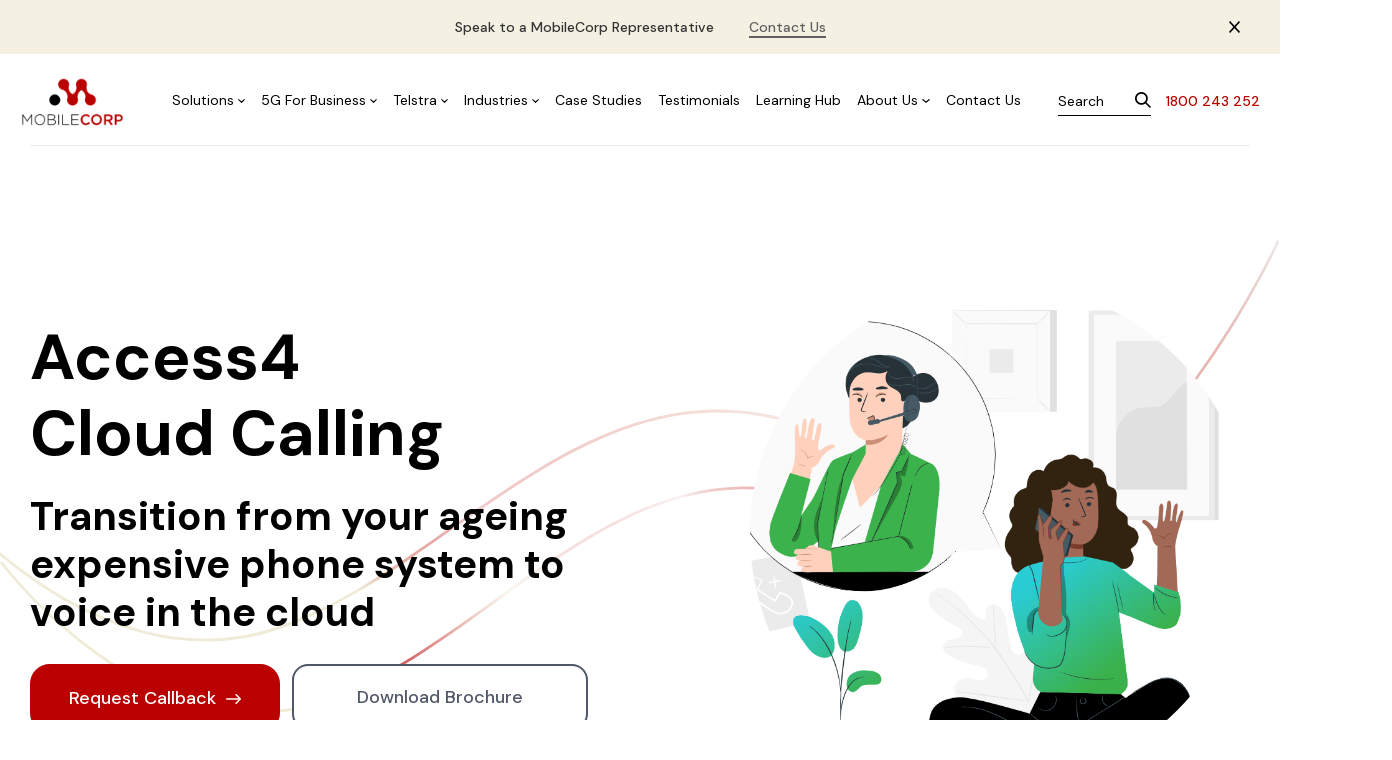

--- FILE ---
content_type: text/html; charset=UTF-8
request_url: https://www.mobilecorp.com.au/unified-communications/access4-cloud-calling
body_size: 20238
content:
<!doctype html><html lang="en-au"><head>
    <meta charset="utf-8">
    <title>Access4 Cloud Calling | Hosted Voice - MobileCorp Access4 Partner</title>
    <link rel="shortcut icon" href="https://www.mobilecorp.com.au/hubfs/cot%20cc%20sq-1.png">
    <meta name="description" content="Retire your PBX and move to a cloud-based phone system providing security, reliability and advanced cloud calling features for your hybrid workforce.">
    
    
    
    
    <link rel="stylesheet" href="https://cdnjs.cloudflare.com/ajax/libs/font-awesome/6.2.0/css/all.min.css" integrity="sha512-xh6O/CkQoPOWDdYTDqeRdPCVd1SpvCA9XXcUnZS2FmJNp1coAFzvtCN9BmamE+4aHK8yyUHUSCcJHgXloTyT2A==" crossorigin="anonymous" referrerpolicy="no-referrer">
    <link href="https://fonts.googleapis.com/css2?family=DM+Sans:ital,wght@0,400;0,500;0,700;1,400;1,500;1,700&amp;display=swap" rel="stylesheet">
    
    <meta name="viewport" content="width=device-width, initial-scale=1">

    <script src="/hs/hsstatic/jquery-libs/static-1.1/jquery/jquery-1.7.1.js"></script>
<script>hsjQuery = window['jQuery'];</script>
    <meta property="og:description" content="Retire your PBX and move to a cloud-based phone system providing security, reliability and advanced cloud calling features for your hybrid workforce.">
    <meta property="og:title" content="Access4 Cloud Calling | Hosted Voice - MobileCorp Access4 Partner">
    <meta name="twitter:description" content="Retire your PBX and move to a cloud-based phone system providing security, reliability and advanced cloud calling features for your hybrid workforce.">
    <meta name="twitter:title" content="Access4 Cloud Calling | Hosted Voice - MobileCorp Access4 Partner">

    

    
    <style>
a.cta_button{-moz-box-sizing:content-box !important;-webkit-box-sizing:content-box !important;box-sizing:content-box !important;vertical-align:middle}.hs-breadcrumb-menu{list-style-type:none;margin:0px 0px 0px 0px;padding:0px 0px 0px 0px}.hs-breadcrumb-menu-item{float:left;padding:10px 0px 10px 10px}.hs-breadcrumb-menu-divider:before{content:'›';padding-left:10px}.hs-featured-image-link{border:0}.hs-featured-image{float:right;margin:0 0 20px 20px;max-width:50%}@media (max-width: 568px){.hs-featured-image{float:none;margin:0;width:100%;max-width:100%}}.hs-screen-reader-text{clip:rect(1px, 1px, 1px, 1px);height:1px;overflow:hidden;position:absolute !important;width:1px}
</style>

<link rel="stylesheet" href="https://www.mobilecorp.com.au/hubfs/hub_generated/template_assets/1/82096137824/1763956172097/template_main.min.css">
<link rel="stylesheet" href="https://www.mobilecorp.com.au/hubfs/hub_generated/template_assets/1/82091465616/1763956170607/template_theme-overrides.css">
<link rel="stylesheet" href="https://www.mobilecorp.com.au/hubfs/hub_generated/module_assets/1/82451250439/1744539570216/module_Top_Header.min.css">
<link rel="stylesheet" href="https://www.mobilecorp.com.au/hubfs/hub_generated/module_assets/1/82450302357/1744539568899/module_Main_header.min.css">
<link rel="stylesheet" href="https://www.mobilecorp.com.au/hubfs/hub_generated/module_assets/1/83979717450/1744539601844/module_Individual_Service_Banner.min.css">

<style>
  
  
</style>

<link rel="stylesheet" href="https://www.mobilecorp.com.au/hubfs/hub_generated/module_assets/1/83433884004/1744539592083/module_Features.min.css">
<link rel="stylesheet" href="https://www.mobilecorp.com.au/hubfs/hub_generated/module_assets/1/84074124104/1744539611242/module_Two_Column_Content_-_Image_V2.min.css">
<link rel="stylesheet" href="https://www.mobilecorp.com.au/hubfs/hub_generated/module_assets/1/83295696972/1744539581536/module_Recent_Tag_Posts.min.css">
<link rel="stylesheet" href="https://www.mobilecorp.com.au/hubfs/hub_generated/module_assets/1/92758869517/1744539661067/module_Global_-_Unified_Communications_Services.min.css">
<link rel="stylesheet" href="https://www.mobilecorp.com.au/hubfs/hub_generated/module_assets/1/83311182513/1744539584617/module_Contact_Us.min.css">
<link rel="stylesheet" href="https://www.mobilecorp.com.au/hubfs/hub_generated/module_assets/1/82097021508/1744539566566/module_Footer.min.css">
<style>
  @font-face {
    font-family: "DM Sans";
    font-weight: 700;
    font-style: normal;
    font-display: swap;
    src: url("/_hcms/googlefonts/DM_Sans/700.woff2") format("woff2"), url("/_hcms/googlefonts/DM_Sans/700.woff") format("woff");
  }
  @font-face {
    font-family: "DM Sans";
    font-weight: 500;
    font-style: normal;
    font-display: swap;
    src: url("/_hcms/googlefonts/DM_Sans/500.woff2") format("woff2"), url("/_hcms/googlefonts/DM_Sans/500.woff") format("woff");
  }
  @font-face {
    font-family: "DM Sans";
    font-weight: 400;
    font-style: normal;
    font-display: swap;
    src: url("/_hcms/googlefonts/DM_Sans/regular.woff2") format("woff2"), url("/_hcms/googlefonts/DM_Sans/regular.woff") format("woff");
  }
  @font-face {
    font-family: "DM Sans";
    font-weight: 700;
    font-style: normal;
    font-display: swap;
    src: url("/_hcms/googlefonts/DM_Sans/700.woff2") format("woff2"), url("/_hcms/googlefonts/DM_Sans/700.woff") format("woff");
  }
</style>

<!-- Editor Styles -->
<style id="hs_editor_style" type="text/css">
#hs_cos_wrapper_widget_1664214460627  { border-radius: 32px !important; display: block !important }
#hs_cos_wrapper_widget_1664214460627  { border-radius: 32px !important; display: block !important }
.dnd_area-row-1-force-full-width-section > .row-fluid {
  max-width: none !important;
}
.dnd_area-row-5-max-width-section-centering > .row-fluid {
  max-width: 1200px !important;
  margin-left: auto !important;
  margin-right: auto !important;
}
.widget_1664214460627-flexbox-positioning {
  display: -ms-flexbox !important;
  -ms-flex-direction: column !important;
  -ms-flex-align: center !important;
  -ms-flex-pack: start;
  display: flex !important;
  flex-direction: column !important;
  align-items: center !important;
  justify-content: flex-start;
}
.widget_1664214460627-flexbox-positioning > div {
  max-width: 100%;
  flex-shrink: 0 !important;
}
/* HubSpot Styles (default) */
.dnd_area-row-5-padding {
  padding-top: 40px !important;
  padding-bottom: 40px !important;
  padding-left: 30px !important;
  padding-right: 30px !important;
}
.dnd_area-row-5-background-layers {
  background-image: linear-gradient(rgba(220, 220, 220, 1), rgba(220, 220, 220, 1)) !important;
  background-position: left top !important;
  background-size: auto !important;
  background-repeat: no-repeat !important;
}
.dnd_area-row-7-padding {
  padding-top: 50px !important;
}
.cell_1663746873935-padding {
  padding-top: 40px !important;
}
.widget_1662440114103-hidden {
  display: block !important;
}
/* HubSpot Styles (mobile) */
@media (max-width: 991px) {
  .dnd_area-row-5-padding {
    padding-top: 50px !important;
    padding-bottom: 50px !important;
  }
  .widget_1664214460627-padding > #hs_cos_wrapper_widget_1664214460627 {
    padding-bottom: 30px !important;
  }
  .widget_1662440114103-hidden {
    display: block !important;
  }
}
</style>
    

    
<!--  Added by GoogleAnalytics integration -->
<script>
var _hsp = window._hsp = window._hsp || [];
_hsp.push(['addPrivacyConsentListener', function(consent) { if (consent.allowed || (consent.categories && consent.categories.analytics)) {
  (function(i,s,o,g,r,a,m){i['GoogleAnalyticsObject']=r;i[r]=i[r]||function(){
  (i[r].q=i[r].q||[]).push(arguments)},i[r].l=1*new Date();a=s.createElement(o),
  m=s.getElementsByTagName(o)[0];a.async=1;a.src=g;m.parentNode.insertBefore(a,m)
})(window,document,'script','//www.google-analytics.com/analytics.js','ga');
  ga('create','UA-85164364-28','auto');
  ga('send','pageview');
}}]);
</script>

<!-- /Added by GoogleAnalytics integration -->

<!--  Added by GoogleTagManager integration -->
<script>
var _hsp = window._hsp = window._hsp || [];
window.dataLayer = window.dataLayer || [];
function gtag(){dataLayer.push(arguments);}

var useGoogleConsentModeV2 = true;
var waitForUpdateMillis = 1000;



var hsLoadGtm = function loadGtm() {
    if(window._hsGtmLoadOnce) {
      return;
    }

    if (useGoogleConsentModeV2) {

      gtag('set','developer_id.dZTQ1Zm',true);

      gtag('consent', 'default', {
      'ad_storage': 'denied',
      'analytics_storage': 'denied',
      'ad_user_data': 'denied',
      'ad_personalization': 'denied',
      'wait_for_update': waitForUpdateMillis
      });

      _hsp.push(['useGoogleConsentModeV2'])
    }

    (function(w,d,s,l,i){w[l]=w[l]||[];w[l].push({'gtm.start':
    new Date().getTime(),event:'gtm.js'});var f=d.getElementsByTagName(s)[0],
    j=d.createElement(s),dl=l!='dataLayer'?'&l='+l:'';j.async=true;j.src=
    'https://www.googletagmanager.com/gtm.js?id='+i+dl;f.parentNode.insertBefore(j,f);
    })(window,document,'script','dataLayer','GTM-T232KQX');

    window._hsGtmLoadOnce = true;
};

_hsp.push(['addPrivacyConsentListener', function(consent){
  if(consent.allowed || (consent.categories && consent.categories.analytics)){
    hsLoadGtm();
  }
}]);

</script>

<!-- /Added by GoogleTagManager integration -->

    <link rel="canonical" href="https://www.mobilecorp.com.au/unified-communications/access4-cloud-calling">


<meta property="og:image" content="https://www.mobilecorp.com.au/hubfs/Access4%20hosted%20voice.png">
<meta property="og:image:width" content="1244">
<meta property="og:image:height" content="803">
<meta property="og:image:alt" content="woman on mobile, woman with headset">
<meta name="twitter:image" content="https://www.mobilecorp.com.au/hubfs/Access4%20hosted%20voice.png">
<meta name="twitter:image:alt" content="woman on mobile, woman with headset">

<meta property="og:url" content="https://www.mobilecorp.com.au/unified-communications/access4-cloud-calling">
<meta name="twitter:card" content="summary_large_image">
<meta http-equiv="content-language" content="en-au">






  <meta name="generator" content="HubSpot"></head>
  <body>
<!--  Added by GoogleTagManager integration -->
<noscript><iframe src="https://www.googletagmanager.com/ns.html?id=GTM-T232KQX" height="0" width="0" style="display:none;visibility:hidden"></iframe></noscript>

<!-- /Added by GoogleTagManager integration -->

    <div class="body-wrapper   hs-content-id-106844358302 hs-site-page page ">
      
      <div data-global-resource-path="MobileCorp_August2022/templates/partials/top-header.html"><div id="hs_cos_wrapper_module_16657620466573" class="hs_cos_wrapper hs_cos_wrapper_widget hs_cos_wrapper_type_module" style="" data-hs-cos-general-type="widget" data-hs-cos-type="module"><div class="top-header">
  <div class="inner">
    <div class="content-wrapper">
      <div class="wrap">
        <div class="mobile-icon">
          
          
          <a href="https://www.mobilecorp.com.au/contact-us">
            <svg id="long_arrow" data-name="long arrow" xmlns="http://www.w3.org/2000/svg" width="14.354" height="9.573" viewbox="0 0 14.354 9.573">
              <path id="Icon_ionic-ios-arrow-round-forward" data-name="Icon ionic-ios-arrow-round-forward" d="M17.029,11.435a.652.652,0,0,0,0,.917l3.031,3.036H8.518a.648.648,0,0,0,0,1.3H20.05l-3.031,3.036a.656.656,0,0,0,0,.917.645.645,0,0,0,.912,0L22.045,16.5h0a.728.728,0,0,0,.135-.2.619.619,0,0,0,.05-.249.65.65,0,0,0-.184-.454L17.936,11.45A.635.635,0,0,0,17.029,11.435Z" transform="translate(-7.875 -11.252)" />
            </svg>
            <div class="mobile title">
              Speak to a MobileCorp Representative
            </div>
          </a>
        </div>
        <div class="title">
          Speak to a MobileCorp Representative
        </div>
        
        <div class="link">
          
          
          <a href="https://www.mobilecorp.com.au/contact-us">
            Contact Us
          </a>
        </div>
        
      </div>
    </div>
  </div>
  <div class="close-icon">
    <svg xmlns="http://www.w3.org/2000/svg" width="11.215" height="11.215" viewbox="0 0 11.215 11.215">
      <g id="Group_48" data-name="Group 48" transform="translate(-1695 -126)">
        <path id="Icon_ionic-md-close" data-name="Icon ionic-md-close" d="M18.738,8.645,17.617,7.523l-4.486,4.486L8.645,7.523,7.523,8.645l4.486,4.486L7.523,17.617l1.121,1.121,4.486-4.486,4.486,4.486,1.121-1.121-4.486-4.486Z" transform="translate(1687.477 118.477)" />
      </g>
    </svg>
  </div>
</div></div></div>
      <header class="header">
        <div id="hs_cos_wrapper_main_header" class="hs_cos_wrapper hs_cos_wrapper_widget hs_cos_wrapper_type_module" style="" data-hs-cos-general-type="widget" data-hs-cos-type="module"><div class="main-header">
  <div class="content-wrapper">
    <div class="logo">
      
      
      <a href="https://www.mobilecorp.com.au">
        
        
        
        
        <img src="https://www.mobilecorp.com.au/hubfs/MobileCorp_August2022/Images/Header/Mobile%20corp%20Logo.svg" alt="MobileCorp" loading="lazy" width="104" height="80" class="primary-logo">
        
        
        
        
        
        <img src="https://www.mobilecorp.com.au/hs-fs/hubfs/MobileCorp_August2022/Images/Header/white_logo.png?width=104&amp;height=48&amp;name=white_logo.png" alt="MobileCorp" loading="lazy" width="104" height="48" class="secondary-logo" srcset="https://www.mobilecorp.com.au/hs-fs/hubfs/MobileCorp_August2022/Images/Header/white_logo.png?width=52&amp;height=24&amp;name=white_logo.png 52w, https://www.mobilecorp.com.au/hs-fs/hubfs/MobileCorp_August2022/Images/Header/white_logo.png?width=104&amp;height=48&amp;name=white_logo.png 104w, https://www.mobilecorp.com.au/hs-fs/hubfs/MobileCorp_August2022/Images/Header/white_logo.png?width=156&amp;height=72&amp;name=white_logo.png 156w, https://www.mobilecorp.com.au/hs-fs/hubfs/MobileCorp_August2022/Images/Header/white_logo.png?width=208&amp;height=96&amp;name=white_logo.png 208w, https://www.mobilecorp.com.au/hs-fs/hubfs/MobileCorp_August2022/Images/Header/white_logo.png?width=260&amp;height=120&amp;name=white_logo.png 260w, https://www.mobilecorp.com.au/hs-fs/hubfs/MobileCorp_August2022/Images/Header/white_logo.png?width=312&amp;height=144&amp;name=white_logo.png 312w" sizes="(max-width: 104px) 100vw, 104px">
        
      </a>
    </div>
    <div class="mobile-trigger">
      <svg xmlns="http://www.w3.org/2000/svg" width="17.907" height="12.605" viewbox="0 0 17.907 12.605">
        <g id="Icon_feather-menu" data-name="Icon feather-menu" transform="translate(-3.5 -8)">
          <path id="Path_174" data-name="Path 174" d="M4.5,18H20.407" transform="translate(0 -3.698)" fill="none" stroke="#000" stroke-linecap="round" stroke-linejoin="round" stroke-width="2" />
          <path id="Path_175" data-name="Path 175" d="M4.5,9H20.407" fill="none" stroke="#000" stroke-linecap="round" stroke-linejoin="round" stroke-width="2" />
          <path id="Path_176" data-name="Path 176" d="M4.5,27H20.407" transform="translate(0 -7.395)" fill="none" stroke="#000" stroke-linecap="round" stroke-linejoin="round" stroke-width="2" />
        </g>
      </svg>
    </div>
    <div class="menu desktop">
      <div class="list">
        
        <div class="item">
          
          
          <a href="" class="main-link has-child">
            Solutions
            
            
            <div class="arrow">
              <svg id="arrow" xmlns="http://www.w3.org/2000/svg" width="7.114" height="4.414" viewbox="0 0 7.114 4.414">
                <path id="Union_1" data-name="Union 1" d="M-360-96.143l.868-.857,2.688,2.689L-353.754-97l.868.857-3.557,3.557Z" transform="translate(360 97)" />
              </svg>
            </div>
            
            
          </a>
          
          
          <div class="submenu with-child links">
            <div class="list2">
              <div class="mobile-breadcrumb">
                <ul>
                  <li>
                    <a class="home-icon">
                      <svg xmlns="http://www.w3.org/2000/svg" width="23" height="23" viewbox="0 0 23 23">
                        <g id="Group_1107" data-name="Group 1107" transform="translate(-173 -955)">
                          <circle id="Ellipse_15" data-name="Ellipse 15" cx="11.5" cy="11.5" r="11.5" transform="translate(173 955)" fill="rgba(236,236,236,0.5)" />
                          <g id="Layer_1" data-name="Layer 1" transform="translate(175.397 957.411)">
                            <path id="Path_26" data-name="Path 26" d="M14.61,8.66H13.374v5.389a.858.858,0,0,1-.858.858H10.595a.214.214,0,0,1-.21-.214v-3.03a1.282,1.282,0,0,0-1.369-1.278A1.332,1.332,0,0,0,7.8,11.754v2.939a.214.214,0,0,1-.21.214H5.69a.858.858,0,0,1-.858-.858V8.66H3.6a.292.292,0,0,1-.2-.493L8.414,3.549a1.04,1.04,0,0,1,1.415,0l4.983,4.618a.292.292,0,0,1-.2.493Z" transform="translate(0 0)" fill="#606060" />
                          </g>
                        </g>
                      </svg>
                    </a>
                  </li>
                  <li><a><svg xmlns="http://www.w3.org/2000/svg" width="4.414" height="7.114" viewbox="0 0 4.414 7.114">
                    <g id="arrow" transform="translate(4.414) rotate(90)">
                      <path id="Union_1" data-name="Union 1" d="M-360-96.143l.868-.857,2.688,2.689L-353.754-97l.868.857-3.557,3.557Z" transform="translate(360 97)" />
                    </g>
                    </svg>
                    <span>Solutions</span></a></li>
                </ul>
              </div>
              <div>
                
                <div class="item2 active ">
                  
                  
                  
                  <a href="https://www.mobilecorp.com.au/solutions/mobility" tag="#data-1">
                    
                    <div class="title">Mobility</div>
                    
                    
                  </a>
                  
                  <div class="child-trigger" tag="#data-1">

                  </div>
                  
                </div>
                
                <div class="item2  ">
                  
                  
                  
                  <a href="https://www.mobilecorp.com.au/solutions/essential-8-cyber-security" tag="#data-2">
                    
                    <div class="title">Essential 8 Security</div>
                    
                    
                  </a>
                  
                  <div class="child-trigger" tag="#data-2">

                  </div>
                  
                </div>
                
                <div class="item2  ">
                  
                  
                  
                  <a href="https://www.mobilecorp.com.au/solutions/data-networks" tag="#data-3">
                    
                    <div class="title">Data Networks</div>
                    
                    
                  </a>
                  
                  <div class="child-trigger" tag="#data-3">

                  </div>
                  
                </div>
                
                <div class="item2  ">
                  
                  
                  
                  <a href="https://www.mobilecorp.com.au/solutions/managed-ict-solutions" tag="#data-4">
                    
                    <div class="title">Managed ICT &amp; IT Services</div>
                    
                    
                  </a>
                  
                  <div class="child-trigger" tag="#data-4">

                  </div>
                  
                </div>
                
                <div class="item2  ">
                  
                  
                  
                  <a href="https://www.mobilecorp.com.au/solutions/unified-communications" tag="#data-5">
                    
                    <div class="title">Unified Communications</div>
                    
                    
                  </a>
                  
                  <div class="child-trigger" tag="#data-5">

                  </div>
                  
                </div>
                
                <div class="item2  ">
                  
                  
                  
                  <a href="https://www.mobilecorp.com.au/solutions/cloud" tag="#data-6">
                    
                    <div class="title">Cloud Services</div>
                    
                    
                  </a>
                  
                  <div class="child-trigger" tag="#data-6">

                  </div>
                  
                </div>
                
                <div class="item2  ">
                  
                  
                  
                  <a href="https://www.mobilecorp.com.au/data-networks/in-building-coverage" tag="#data-7">
                    
                    <div class="title">In-Building Mobile Coverage</div>
                    
                    
                  </a>
                  
                  <div class="child-trigger" tag="#data-7">

                  </div>
                  
                </div>
                
              </div>
            </div>
            <div class="item3">
              <div class="mobile-breadcrumb">
                <ul>
                  <li>
                    <a class="home-icon">
                      <svg xmlns="http://www.w3.org/2000/svg" width="23" height="23" viewbox="0 0 23 23">
                        <g id="Group_1107" data-name="Group 1107" transform="translate(-173 -955)">
                          <circle id="Ellipse_15" data-name="Ellipse 15" cx="11.5" cy="11.5" r="11.5" transform="translate(173 955)" fill="rgba(236,236,236,0.5)" />
                          <g id="Layer_1" data-name="Layer 1" transform="translate(175.397 957.411)">
                            <path id="Path_26" data-name="Path 26" d="M14.61,8.66H13.374v5.389a.858.858,0,0,1-.858.858H10.595a.214.214,0,0,1-.21-.214v-3.03a1.282,1.282,0,0,0-1.369-1.278A1.332,1.332,0,0,0,7.8,11.754v2.939a.214.214,0,0,1-.21.214H5.69a.858.858,0,0,1-.858-.858V8.66H3.6a.292.292,0,0,1-.2-.493L8.414,3.549a1.04,1.04,0,0,1,1.415,0l4.983,4.618a.292.292,0,0,1-.2.493Z" transform="translate(0 0)" fill="#606060" />
                          </g>
                        </g>
                      </svg>
                    </a>
                  </li>
                  <li>
                    <a class="back-btn"><svg xmlns="http://www.w3.org/2000/svg" width="4.414" height="7.114" viewbox="0 0 4.414 7.114">
                      <g id="arrow" transform="translate(4.414) rotate(90)">
                        <path id="Union_1" data-name="Union 1" d="M-360-96.143l.868-.857,2.688,2.689L-353.754-97l.868.857-3.557,3.557Z" transform="translate(360 97)" />
                      </g>
                      </svg>
                      <span>Solutions</span></a></li>
                  <li><a><svg xmlns="http://www.w3.org/2000/svg" width="4.414" height="7.114" viewbox="0 0 4.414 7.114">
                    <g id="arrow" transform="translate(4.414) rotate(90)">
                      <path id="Union_1" data-name="Union 1" d="M-360-96.143l.868-.857,2.688,2.689L-353.754-97l.868.857-3.557,3.557Z" transform="translate(360 97)" />
                    </g>
                    </svg>
                    <span></span></a></li>
                </ul>
              </div>
              
              <div class="link">
                <div class="side-arrow">
                  <svg xmlns="http://www.w3.org/2000/svg" width="29" height="33" viewbox="0 0 29 33">
                    <path id="Polygon_1" data-name="Polygon 1" d="M16.5,0,33,29H0Z" transform="translate(29) rotate(90)" fill="#fff" />
                  </svg>
                </div>
                
                <div class="tab show" id="data-1">
                  
                  
                  <a href="https://www.mobilecorp.com.au/solutions/mobility">
                    <div class="title">Mobility</div>
                  </a>
                  <span id="hs_cos_wrapper_main_header_" class="hs_cos_wrapper hs_cos_wrapper_widget hs_cos_wrapper_type_simple_menu" style="" data-hs-cos-general-type="widget" data-hs-cos-type="simple_menu"><div id="hs_menu_wrapper_main_header_" class="hs-menu-wrapper active-branch flyouts hs-menu-flow-horizontal" role="navigation" data-sitemap-name="" data-menu-id="" aria-label="Navigation Menu">
 <ul role="menu">
  <li class="hs-menu-item hs-menu-depth-1 hs-item-has-children" role="none"><a href="https://www.mobilecorp.com.au/mobility/mobilecorp-managed-mobility-services" aria-haspopup="true" aria-expanded="false" role="menuitem" target="_self">MobileCorp Managed Mobility Service</a>
   <ul role="menu" class="hs-menu-children-wrapper">
    <li class="hs-menu-item hs-menu-depth-2" role="none"><a href="https://www.mobilecorp.com.au/mobility/mobilecorp-managed-mobility-service" role="menuitem" target="_self">MobileCorp Managed Mobility Service</a></li>
    <li class="hs-menu-item hs-menu-depth-2" role="none"><a href="https://www.mobilecorp.com.au/mobilecorp-mobility-support" role="menuitem" target="_self">MobileCorp Mobility Support</a></li>
    <li class="hs-menu-item hs-menu-depth-2" role="none"><a href="https://www.mobilecorp.com.au/telstra-support-carriage-management" role="menuitem" target="_self">Telstra Carriage Management</a></li>
    <li class="hs-menu-item hs-menu-depth-2" role="none"><a href="https://www.mobilecorp.com.au/mobilecorp-managed-mobility-service/onsite-service-delivery" role="menuitem" target="_self">Onsite Service Delivery</a></li>
   </ul></li>
  <li class="hs-menu-item hs-menu-depth-1 hs-item-has-children" role="none"><a href="https://www.mobilecorp.com.au/mobility/mobile-lifecycle-management" aria-haspopup="true" aria-expanded="false" role="menuitem" target="_self">Mobile Lifecycle Management</a>
   <ul role="menu" class="hs-menu-children-wrapper">
    <li class="hs-menu-item hs-menu-depth-2" role="none"><a href="https://www.mobilecorp.com.au/mobile-lifecycle-management/device-lifecycle" role="menuitem" target="_self">Device Lifecycle Management</a></li>
    <li class="hs-menu-item hs-menu-depth-2" role="none"><a href="https://www.mobilecorp.com.au/mobile-lifecycle-management/device-deployment" role="menuitem" target="_self">Device Deployment</a></li>
    <li class="hs-menu-item hs-menu-depth-2" role="none"><a href="https://www.mobilecorp.com.au/mobile-lifecycle-management/end-of-life-management" role="menuitem" target="_self">End of Life Device Management</a></li>
   </ul></li>
  <li class="hs-menu-item hs-menu-depth-1 hs-item-has-children" role="none"><a href="https://www.mobilecorp.com.au/mobility/mobile-expense-management" aria-haspopup="true" aria-expanded="false" role="menuitem" target="_self">Mobile Expense Management</a>
   <ul role="menu" class="hs-menu-children-wrapper">
    <li class="hs-menu-item hs-menu-depth-2" role="none"><a href="https://www.mobilecorp.com.au/mobile-expense-management/telecom-expense-management" role="menuitem" target="_self">Telecom Expense Management</a></li>
    <li class="hs-menu-item hs-menu-depth-2" role="none"><a href="https://www.mobilecorp.com.au/mobile-expense-management/mobile-fleet-audit" role="menuitem" target="_self">Mobile Fleet Audit</a></li>
    <li class="hs-menu-item hs-menu-depth-2" role="none"><a href="https://www.mobilecorp.com.au/mobile-expense-management/carrier-bill-audit" role="menuitem" target="_self">Carrier Bill Audit</a></li>
    <li class="hs-menu-item hs-menu-depth-2" role="none"><a href="https://www.mobilecorp.com.au/mobile-expense-management/mobile-fleet-optimisation" role="menuitem" target="_self">Mobile Optimisation Programs</a></li>
    <li class="hs-menu-item hs-menu-depth-2" role="none"><a href="https://www.mobilecorp.com.au/mobile-expense-management/cost-visibility" role="menuitem" target="_self">Cost Visibility</a></li>
    <li class="hs-menu-item hs-menu-depth-2" role="none"><a href="https://www.mobilecorp.com.au/mobile-expense-management/mobile-fleet-benchmarking" role="menuitem" target="_self">Mobile Fleet Benchmarking</a></li>
   </ul></li>
  <li class="hs-menu-item hs-menu-depth-1 hs-item-has-children" role="none"><a href="https://www.mobilecorp.com.au/mobility/mobile-device-management" aria-haspopup="true" aria-expanded="false" role="menuitem" target="_self">Mobile Device Management</a>
   <ul role="menu" class="hs-menu-children-wrapper">
    <li class="hs-menu-item hs-menu-depth-2" role="none"><a href="https://www.mobilecorp.com.au/mobile-device-management/android-enterprise-zero-touch" role="menuitem" target="_self">Android Enterprise Zero-touch</a></li>
    <li class="hs-menu-item hs-menu-depth-2" role="none"><a href="https://www.mobilecorp.com.au/mobile-device-management/device-enrolment-programs" role="menuitem" target="_self">Device Enrolment Programs</a></li>
    <li class="hs-menu-item hs-menu-depth-2" role="none"><a href="https://www.mobilecorp.com.au/mobile-device-management/mdm-uem-managed-service" role="menuitem" target="_self">MDM | UEM Managed Service</a></li>
    <li class="hs-menu-item hs-menu-depth-2" role="none"><a href="https://www.mobilecorp.com.au/mobile-device-management/unified-endpoint-management" role="menuitem" target="_self">Unified Endpoint Management</a></li>
   </ul></li>
  <li class="hs-menu-item hs-menu-depth-1 hs-item-has-children" role="none"><a href="https://www.mobilecorp.com.au/mobility/mobile-security" aria-haspopup="true" aria-expanded="false" role="menuitem" target="_self">Mobile Security</a>
   <ul role="menu" class="hs-menu-children-wrapper">
    <li class="hs-menu-item hs-menu-depth-2" role="none"><a href="https://www.mobilecorp.com.au/mobile-security/mobile-threat-landscape-2024" role="menuitem" target="_self">Mobile Threat Landscape 2024</a></li>
    <li class="hs-menu-item hs-menu-depth-2" role="none"><a href="https://www.mobilecorp.com.au/mobile-security/mobile-threat-defence" role="menuitem" target="_self">Mobile Threat Defence 2024</a></li>
    <li class="hs-menu-item hs-menu-depth-2" role="none"><a href="https://www.mobilecorp.com.au/mobile-security/telstra-enterprise-mobile-protect" role="menuitem" target="_self">Telstra Enterprise Mobile Protect</a></li>
    <li class="hs-menu-item hs-menu-depth-2" role="none"><a href="https://www.mobilecorp.com.au/mobile-security/jamf-mobile-endpoint-security" role="menuitem" target="_self">Jamf Endpoint Security</a></li>
   </ul></li>
  <li class="hs-menu-item hs-menu-depth-1 hs-item-has-children" role="none"><a href="https://www.mobilecorp.com.au/iot-management" aria-haspopup="true" aria-expanded="false" role="menuitem" target="_self">IoT Management</a>
   <ul role="menu" class="hs-menu-children-wrapper">
    <li class="hs-menu-item hs-menu-depth-2" role="none"><a href="https://www.mobilecorp.com.au/iot-management/telstra-3g-network-shutdown-migration" role="menuitem" target="_self">3G Network Migration</a></li>
    <li class="hs-menu-item hs-menu-depth-2" role="none"><a href="https://www.mobilecorp.com.au/iot-management/connected-everything" role="menuitem" target="_self">Connected Everything : IOT in 2023</a></li>
    <li class="hs-menu-item hs-menu-depth-2" role="none"><a href="https://www.mobilecorp.com.au/iot-management/iot-managed-service" role="menuitem" target="_self">IoT Managed Service</a></li>
    <li class="hs-menu-item hs-menu-depth-2" role="none"><a href="https://www.mobilecorp.com.au/iot-management/machine-to-machine-m2m" role="menuitem" target="_self">Machine to Machine (M2M)</a></li>
    <li class="hs-menu-item hs-menu-depth-2" role="none"><a href="https://www.mobilecorp.com.au/iot-management/asset-track-and-monitor" role="menuitem" target="_self">Asset Track and Monitor</a></li>
    <li class="hs-menu-item hs-menu-depth-2" role="none"><a href="https://www.mobilecorp.com.au/iot-management/location-data-analytics" role="menuitem" target="_self">Location Data Analytics</a></li>
    <li class="hs-menu-item hs-menu-depth-2" role="none"><a href="https://www.mobilecorp.com.au/iot-management/connected-vehicles" role="menuitem" target="_self">Connected Vehicles</a></li>
    <li class="hs-menu-item hs-menu-depth-2" role="none"><a href="https://www.mobilecorp.com.au/iot-management/smart-cameras" role="menuitem" target="_self">Smart Cameras</a></li>
   </ul></li>
 </ul>
</div></span>
                </div>
                
                <div class="tab " id="data-2">
                  
                  
                  <a href="https://www.mobilecorp.com.au/solutions/essential-8-cyber-security">
                    <div class="title">Essential 8 Security</div>
                  </a>
                  <span id="hs_cos_wrapper_main_header_" class="hs_cos_wrapper hs_cos_wrapper_widget hs_cos_wrapper_type_simple_menu" style="" data-hs-cos-general-type="widget" data-hs-cos-type="simple_menu"><div id="hs_menu_wrapper_main_header_" class="hs-menu-wrapper active-branch flyouts hs-menu-flow-horizontal" role="navigation" data-sitemap-name="" data-menu-id="" aria-label="Navigation Menu">
 <ul role="menu">
  <li class="hs-menu-item hs-menu-depth-1" role="none"><a href="https://www.mobilecorp.com.au/essential-8-audit-as-a-service" role="menuitem" target="_self">Essential 8 Audit as a Service</a></li>
  <li class="hs-menu-item hs-menu-depth-1" role="none"><a href="https://www.mobilecorp.com.au/essential-8-remediation-as-a-service" role="menuitem" target="_self">Essential 8 Remediation as a Service</a></li>
 </ul>
</div></span>
                </div>
                
                <div class="tab " id="data-3">
                  
                  
                  <a href="https://www.mobilecorp.com.au/solutions/data-networks">
                    <div class="title">Data Networks</div>
                  </a>
                  <span id="hs_cos_wrapper_main_header_" class="hs_cos_wrapper hs_cos_wrapper_widget hs_cos_wrapper_type_simple_menu" style="" data-hs-cos-general-type="widget" data-hs-cos-type="simple_menu"><div id="hs_menu_wrapper_main_header_" class="hs-menu-wrapper active-branch flyouts hs-menu-flow-horizontal" role="navigation" data-sitemap-name="" data-menu-id="" aria-label="Navigation Menu">
 <ul role="menu">
  <li class="hs-menu-item hs-menu-depth-1" role="none"><a href="https://www.mobilecorp.com.au/iot-management/telstra-3g-network-shutdown-migration" role="menuitem" target="_self">3G Network Shutdown</a></li>
  <li class="hs-menu-item hs-menu-depth-1 hs-item-has-children" role="none"><a href="https://www.mobilecorp.com.au/data-networks/wireless-wan" aria-haspopup="true" aria-expanded="false" role="menuitem" target="_self">Wireless WAN</a>
   <ul role="menu" class="hs-menu-children-wrapper">
    <li class="hs-menu-item hs-menu-depth-2" role="none"><a href="https://www.mobilecorp.com.au/wireless-wan/lte-wireless-wan" role="menuitem" target="_self">LTE Wireless WAN</a></li>
    <li class="hs-menu-item hs-menu-depth-2" role="none"><a href="https://www.mobilecorp.com.au/wireless-wan/5g-wireless-wan" role="menuitem" target="_self">5G Wireless WAN</a></li>
    <li class="hs-menu-item hs-menu-depth-2" role="none"><a href="https://www.mobilecorp.com.au/5g-for-business/enterprise-wireless" role="menuitem" target="_self">Enterprise Wireless WAN</a></li>
    <li class="hs-menu-item hs-menu-depth-2" role="none"><a href="https://www.mobilecorp.com.au/5g-for-business/telstra-5g-enhanced-enterprise-wireless" role="menuitem" target="_self">Enhanced Enterprise Wireless WAN</a></li>
   </ul></li>
  <li class="hs-menu-item hs-menu-depth-1 hs-item-has-children" role="none"><a href="https://www.mobilecorp.com.au/data-networks/business-internet" aria-haspopup="true" aria-expanded="false" role="menuitem" target="_self">Business Internet</a>
   <ul role="menu" class="hs-menu-children-wrapper">
    <li class="hs-menu-item hs-menu-depth-2" role="none"><a href="https://www.mobilecorp.com.au/business-internet/tid" role="menuitem" target="_self">Telstra Internet Direct (TID)</a></li>
    <li class="hs-menu-item hs-menu-depth-2" role="none"><a href="https://www.mobilecorp.com.au/business-internet/tid-lite" role="menuitem" target="_self">Telstra Internet Direct LITE</a></li>
    <li class="hs-menu-item hs-menu-depth-2" role="none"><a href="https://www.mobilecorp.com.au/business-internet/telstra-business-broadband" role="menuitem" target="_self"> Telstra Business Broadband (TBB)</a></li>
    <li class="hs-menu-item hs-menu-depth-2" role="none"><a href="javascript:void(0);" role="menuitem" target="_self">Telstra NBN for Business</a></li>
    <li class="hs-menu-item hs-menu-depth-2" role="none"><a href="javascript:void(0);" role="menuitem" target="_self">Telstra NBN Enterprise Ethernet</a></li>
   </ul></li>
  <li class="hs-menu-item hs-menu-depth-1 hs-item-has-children" role="none"><a href="https://www.mobilecorp.com.au/business-internet/telstra-programmable-network-tpn" aria-haspopup="true" aria-expanded="false" role="menuitem" target="_self">Telstra SDN</a>
   <ul role="menu" class="hs-menu-children-wrapper">
    <li class="hs-menu-item hs-menu-depth-2" role="none"><a href="https://www.mobilecorp.com.au/business-internet/telstra-programmable-network-tpn" role="menuitem" target="_self">Telstra Programmable Network (TPN)</a></li>
   </ul></li>
  <li class="hs-menu-item hs-menu-depth-1 hs-item-has-children" role="none"><a href="https://www.mobilecorp.com.au/data-networks/private-network-mpls" aria-haspopup="true" aria-expanded="false" role="menuitem" target="_self">Private Networks &amp; MPLS</a>
   <ul role="menu" class="hs-menu-children-wrapper">
    <li class="hs-menu-item hs-menu-depth-2" role="none"><a href="https://www.mobilecorp.com.au/private-networks/telstra-mpls-network" role="menuitem" target="_self">Teltra MPLS Network</a></li>
    <li class="hs-menu-item hs-menu-depth-2" role="none"><a href="https://www.mobilecorp.com.au/private-networks/mpls-with-managed-router" role="menuitem" target="_self">MPLS With Managed Router</a></li>
    <li class="hs-menu-item hs-menu-depth-2" role="none"><a href="javascript:void(0);" role="menuitem" target="_self">Telstra National Ethernet</a></li>
   </ul></li>
  <li class="hs-menu-item hs-menu-depth-1 hs-item-has-children" role="none"><a href="https://www.mobilecorp.com.au/data-networks/network-security" aria-haspopup="true" aria-expanded="false" role="menuitem" target="_self">Network Security</a>
   <ul role="menu" class="hs-menu-children-wrapper">
    <li class="hs-menu-item hs-menu-depth-2" role="none"><a href="https://www.mobilecorp.com.au/network-security/next-gen-firewalls" role="menuitem" target="_self">Next Gen Firewalls </a></li>
    <li class="hs-menu-item hs-menu-depth-2" role="none"><a href="https://www.mobilecorp.com.au/network-security/penetration-testing" role="menuitem" target="_self">Penetration Testing</a></li>
    <li class="hs-menu-item hs-menu-depth-2" role="none"><a href="https://www.mobilecorp.com.au/network-security/disaster-recovery" role="menuitem" target="_self">Disaster Recovery</a></li>
    <li class="hs-menu-item hs-menu-depth-2" role="none"><a href="https://www.mobilecorp.com.au/network-security/network-security-audit" role="menuitem" target="_self">Network Security Audit</a></li>
   </ul></li>
  <li class="hs-menu-item hs-menu-depth-1 hs-item-has-children" role="none"><a href="https://www.mobilecorp.com.au/data-networks/network-professional-services" aria-haspopup="true" aria-expanded="false" role="menuitem" target="_self">Network Professional Services</a>
   <ul role="menu" class="hs-menu-children-wrapper">
    <li class="hs-menu-item hs-menu-depth-2" role="none"><a href="https://www.mobilecorp.com.au/professional-services/network-consultancy" role="menuitem" target="_self">Network Consultancy</a></li>
    <li class="hs-menu-item hs-menu-depth-2" role="none"><a href="https://www.mobilecorp.com.au/professional-services/network-assessment" role="menuitem" target="_self">Network Assessment</a></li>
    <li class="hs-menu-item hs-menu-depth-2" role="none"><a href="https://www.mobilecorp.com.au/professional-services/network-upgrade" role="menuitem" target="_self">Network Upgrades</a></li>
    <li class="hs-menu-item hs-menu-depth-2" role="none"><a href="https://www.mobilecorp.com.au/private-networks/network-redundancy-design" role="menuitem" target="_self">Network Redundancy Design</a></li>
   </ul></li>
 </ul>
</div></span>
                </div>
                
                <div class="tab " id="data-4">
                  
                  
                  <a href="https://www.mobilecorp.com.au/solutions/managed-ict-solutions">
                    <div class="title">Managed ICT &amp; IT Services</div>
                  </a>
                  <span id="hs_cos_wrapper_main_header_" class="hs_cos_wrapper hs_cos_wrapper_widget hs_cos_wrapper_type_simple_menu" style="" data-hs-cos-general-type="widget" data-hs-cos-type="simple_menu"><div id="hs_menu_wrapper_main_header_" class="hs-menu-wrapper active-branch flyouts hs-menu-flow-horizontal" role="navigation" data-sitemap-name="" data-menu-id="" aria-label="Navigation Menu">
 <ul role="menu">
  <li class="hs-menu-item hs-menu-depth-1 hs-item-has-children" role="none"><a href="https://www.mobilecorp.com.au/managed-ict/mobility-services" aria-haspopup="true" aria-expanded="false" role="menuitem" target="_self">Mobility Services</a>
   <ul role="menu" class="hs-menu-children-wrapper">
    <li class="hs-menu-item hs-menu-depth-2" role="none"><a href="javascript:void(0);" role="menuitem" target="_self">MobileCorp Managed Mobility</a></li>
    <li class="hs-menu-item hs-menu-depth-2" role="none"><a href="javascript:void(0);" role="menuitem" target="_self">MobileCorp Mobility Support</a></li>
    <li class="hs-menu-item hs-menu-depth-2" role="none"><a href="javascript:void(0);" role="menuitem" target="_self">Telstra Carriage Management</a></li>
    <li class="hs-menu-item hs-menu-depth-2" role="none"><a href="https://www.mobilecorp.com.au/mobilecorp-managed-mobility-service/onsite-service-delivery" role="menuitem" target="_self">Onsite Mobility Support</a></li>
   </ul></li>
  <li class="hs-menu-item hs-menu-depth-1 hs-item-has-children" role="none"><a href="https://www.mobilecorp.com.au/managed-ict/end-user-services" aria-haspopup="true" aria-expanded="false" role="menuitem" target="_self">End User Management</a>
   <ul role="menu" class="hs-menu-children-wrapper">
    <li class="hs-menu-item hs-menu-depth-2" role="none"><a href="https://www.mobilecorp.com.au/end-user-management/managed-desktops" role="menuitem" target="_self">Managed Desktops</a></li>
    <li class="hs-menu-item hs-menu-depth-2" role="none"><a href="https://www.mobilecorp.com.au/end-user-management/user-device-management" role="menuitem" target="_self">User Device Management</a></li>
    <li class="hs-menu-item hs-menu-depth-2" role="none"><a href="https://www.mobilecorp.com.au/end-user-management/user-identity-access-managementd-user-ma" role="menuitem" target="_self">User Identity &amp; Access Management</a></li>
   </ul></li>
  <li class="hs-menu-item hs-menu-depth-1 hs-item-has-children" role="none"><a href="https://www.mobilecorp.com.au/managed-ict/ict-professional-services" aria-haspopup="true" aria-expanded="false" role="menuitem" target="_self">ICT Professional Services</a>
   <ul role="menu" class="hs-menu-children-wrapper">
    <li class="hs-menu-item hs-menu-depth-2" role="none"><a href="https://www.mobilecorp.com.au/professional-services/it-service-desk" role="menuitem" target="_self">IT Service Desk</a></li>
    <li class="hs-menu-item hs-menu-depth-2" role="none"><a href="https://www.mobilecorp.com.au/professional-services/it-project-management" role="menuitem" target="_self">IT Project Management</a></li>
    <li class="hs-menu-item hs-menu-depth-2" role="none"><a href="https://www.mobilecorp.com.au/professional-services/digital-optimisation-audit" role="menuitem" target="_self">Digital Optimisation Audit</a></li>
    <li class="hs-menu-item hs-menu-depth-2" role="none"><a href="https://www.mobilecorp.com.au/professional-services/solution-architecture" role="menuitem" target="_self">Solution Architecture Service</a></li>
   </ul></li>
  <li class="hs-menu-item hs-menu-depth-1 hs-item-has-children" role="none"><a href="https://www.mobilecorp.com.au/managed-ict/network-infrastructure-services" aria-haspopup="true" aria-expanded="false" role="menuitem" target="_self">Network &amp; Infrastructure Services</a>
   <ul role="menu" class="hs-menu-children-wrapper">
    <li class="hs-menu-item hs-menu-depth-2" role="none"><a href="https://www.mobilecorp.com.au/infrastructure-management/site-relocation" role="menuitem" target="_self">Managed Site Relocation</a></li>
    <li class="hs-menu-item hs-menu-depth-2" role="none"><a href="https://www.mobilecorp.com.au/infrastructure-management/site-assessment" role="menuitem" target="_self">Network Site Assessment</a></li>
    <li class="hs-menu-item hs-menu-depth-2" role="none"><a href="https://www.mobilecorp.com.au/infrastructure-management/managed-networks" role="menuitem" target="_self">Managed Networks</a></li>
    <li class="hs-menu-item hs-menu-depth-2" role="none"><a href="https://www.mobilecorp.com.au/infrastructure-management/managed-routers" role="menuitem" target="_self">Managed Routers</a></li>
    <li class="hs-menu-item hs-menu-depth-2" role="none"><a href="https://www.mobilecorp.com.au/infrastructure-management/managed-servers" role="menuitem" target="_self">Managed Servers</a></li>
    <li class="hs-menu-item hs-menu-depth-2" role="none"><a href="https://www.mobilecorp.com.au/infrastructure-management/managed-virtualisation" role="menuitem" target="_self">Managed Virtualisation</a></li>
    <li class="hs-menu-item hs-menu-depth-2" role="none"><a href="https://www.mobilecorp.com.au/infrastructure-management/managed-backup-and-recovery" role="menuitem" target="_self">Managed Backup and Recovery</a></li>
    <li class="hs-menu-item hs-menu-depth-2" role="none"><a href="https://www.mobilecorp.com.au/infrastructure-management/proactive-network-monitoring" role="menuitem" target="_self">Proactive Network Monitoring</a></li>
   </ul></li>
  <li class="hs-menu-item hs-menu-depth-1 hs-item-has-children" role="none"><a href="https://www.mobilecorp.com.au/managed-ict/security-services" aria-haspopup="true" aria-expanded="false" role="menuitem" target="_self">Security Services</a>
   <ul role="menu" class="hs-menu-children-wrapper">
    <li class="hs-menu-item hs-menu-depth-2" role="none"><a href="https://www.mobilecorp.com.au/solutions/essential-8-cyber-security" role="menuitem" target="_self">MobileCorp Essential 8 Management</a></li>
    <li class="hs-menu-item hs-menu-depth-2" role="none"><a href="https://www.mobilecorp.com.au/security-management/managed-security" role="menuitem" target="_self">MobileCorp Security Management</a></li>
    <li class="hs-menu-item hs-menu-depth-2" role="none"><a href="https://www.mobilecorp.com.au/security-management/managed-antivirus" role="menuitem" target="_self">Managed Anti-Virus</a></li>
    <li class="hs-menu-item hs-menu-depth-2" role="none"><a href="https://www.mobilecorp.com.au/network-security/network-security-audit" role="menuitem" target="_self">Network Security Audit</a></li>
    <li class="hs-menu-item hs-menu-depth-2" role="none"><a href="https://www.mobilecorp.com.au/network-security/disaster-recovery" role="menuitem" target="_self">Disaster Recovery as a Service</a></li>
   </ul></li>
  <li class="hs-menu-item hs-menu-depth-1 hs-item-has-children" role="none"><a href="https://www.mobilecorp.com.au/managed-ict/unified-communications-services" aria-haspopup="true" aria-expanded="false" role="menuitem" target="_self">Unified Communications Services</a>
   <ul role="menu" class="hs-menu-children-wrapper">
    <li class="hs-menu-item hs-menu-depth-2" role="none"><a href="https://www.mobilecorp.com.au/unified-communications/unified-communications-managed-service" role="menuitem" target="_self">Unified Communications Managed Service</a></li>
    <li class="hs-menu-item hs-menu-depth-2" role="none"><a href="https://www.mobilecorp.com.au/solutions/unified-communications/managed-microsoft-365" role="menuitem" target="_self">Managed Microsoft 365</a></li>
    <li class="hs-menu-item hs-menu-depth-2" role="none"><a href="https://www.mobilecorp.com.au/end-user-management/digital-workspace-services" role="menuitem" target="_self">Digital Workspace Services</a></li>
   </ul></li>
 </ul>
</div></span>
                </div>
                
                <div class="tab " id="data-5">
                  
                  
                  <a href="https://www.mobilecorp.com.au/solutions/unified-communications">
                    <div class="title">Unified Communications</div>
                  </a>
                  <span id="hs_cos_wrapper_main_header_" class="hs_cos_wrapper hs_cos_wrapper_widget hs_cos_wrapper_type_simple_menu" style="" data-hs-cos-general-type="widget" data-hs-cos-type="simple_menu"><div id="hs_menu_wrapper_main_header_" class="hs-menu-wrapper active-branch flyouts hs-menu-flow-horizontal" role="navigation" data-sitemap-name="" data-menu-id="" aria-label="Navigation Menu">
 <ul role="menu" class="active-branch">
  <li class="hs-menu-item hs-menu-depth-1 hs-item-has-children" role="none"><a href="https://www.mobilecorp.com.au/unified-communications/unified-communications-as-a-service" aria-haspopup="true" aria-expanded="false" role="menuitem" target="_self">Unified Communication as a Service</a>
   <ul role="menu" class="hs-menu-children-wrapper">
    <li class="hs-menu-item hs-menu-depth-2" role="none"><a href="https://www.mobilecorp.com.au/unified-communications/access4-ucaas" role="menuitem" target="_self">ACCESS4 UCaas</a></li>
    <li class="hs-menu-item hs-menu-depth-2" role="none"><a href="https://www.mobilecorp.com.au/voice/tipt" role="menuitem" target="_self">Telstra TIPT</a></li>
   </ul></li>
  <li class="hs-menu-item hs-menu-depth-1 hs-item-has-children active-branch" role="none"><a href="https://www.mobilecorp.com.au/unified-communications/collaboration-calling-solutions" aria-haspopup="true" aria-expanded="false" role="menuitem" target="_self">Collaboration Calling Solutions</a>
   <ul role="menu" class="hs-menu-children-wrapper active-branch">
    <li class="hs-menu-item hs-menu-depth-2 active active-branch" role="none"><a href="https://www.mobilecorp.com.au/unified-communications/access4-cloud-calling" role="menuitem" target="_self">ACCESS4 Cloud Calling</a></li>
    <li class="hs-menu-item hs-menu-depth-2" role="none"><a href="https://www.mobilecorp.com.au/voice/telstra-liberate" role="menuitem" target="_self">Telstra Liberate </a></li>
    <li class="hs-menu-item hs-menu-depth-2" role="none"><a href="https://www.mobilecorp.com.au/voice/internet-sip" role="menuitem" target="_self">Telstra SIP Connect</a></li>
    <li class="hs-menu-item hs-menu-depth-2" role="none"><a href="https://www.mobilecorp.com.au/voice/isdn-migration" role="menuitem" target="_self">ISDN to SIP Migration</a></li>
    <li class="hs-menu-item hs-menu-depth-2" role="none"><a href="javascript:void(0);" role="menuitem" target="_self">Telstra Adaptive Cloud Calling</a></li>
   </ul></li>
  <li class="hs-menu-item hs-menu-depth-1 hs-item-has-children" role="none"><a href="https://www.mobilecorp.com.au/unified-communications/managed-office365" aria-haspopup="true" aria-expanded="false" role="menuitem" target="_self">Microsoft 365</a>
   <ul role="menu" class="hs-menu-children-wrapper">
    <li class="hs-menu-item hs-menu-depth-2" role="none"><a href="https://www.mobilecorp.com.au/office-365/office-365-migration" role="menuitem" target="_self">Microsoft 365 Migration</a></li>
    <li class="hs-menu-item hs-menu-depth-2" role="none"><a href="https://www.mobilecorp.com.au/solutions/unified-communications/managed-microsoft-365" role="menuitem" target="_self">Microsoft 365 Managed Service</a></li>
    <li class="hs-menu-item hs-menu-depth-2" role="none"><a href="https://www.mobilecorp.com.au/office-365/access4-calling-for-microsoft-teams" role="menuitem" target="_self">Access4 Calling for Microsoft Teams</a></li>
    <li class="hs-menu-item hs-menu-depth-2" role="none"><a href="https://www.mobilecorp.com.au/office-365/telstra-calling-for-microsoft-teams" role="menuitem" target="_self">Telstra Calling for Microsoft Teams</a></li>
    <li class="hs-menu-item hs-menu-depth-2" role="none"><a href="javascript:void(0);" role="menuitem" target="_self">Telstra Mobile Worksuite</a></li>
   </ul></li>
  <li class="hs-menu-item hs-menu-depth-1 hs-item-has-children" role="none"><a href="https://www.mobilecorp.com.au/unified-communications/hosted-contact-centre" aria-haspopup="true" aria-expanded="false" role="menuitem" target="_self">Contact Centre as a Service</a>
   <ul role="menu" class="hs-menu-children-wrapper">
    <li class="hs-menu-item hs-menu-depth-2" role="none"><a href="https://www.mobilecorp.com.au/ujet-cloud-contact-centre" role="menuitem" target="_self">UJET Cloud Contact Centre</a></li>
    <li class="hs-menu-item hs-menu-depth-2" role="none"><a href="javascript:void(0);" role="menuitem" target="_self">Genesys Cloud Contact Centre</a></li>
   </ul></li>
 </ul>
</div></span>
                </div>
                
                <div class="tab " id="data-6">
                  
                  
                  <a href="https://www.mobilecorp.com.au/solutions/cloud">
                    <div class="title">Cloud Services</div>
                  </a>
                  <span id="hs_cos_wrapper_main_header_" class="hs_cos_wrapper hs_cos_wrapper_widget hs_cos_wrapper_type_simple_menu" style="" data-hs-cos-general-type="widget" data-hs-cos-type="simple_menu"><div id="hs_menu_wrapper_main_header_" class="hs-menu-wrapper active-branch flyouts hs-menu-flow-horizontal" role="navigation" data-sitemap-name="" data-menu-id="" aria-label="Navigation Menu">
 <ul role="menu">
  <li class="hs-menu-item hs-menu-depth-1 hs-item-has-children" role="none"><a href="https://www.mobilecorp.com.au/cloud/sd-wan" aria-haspopup="true" aria-expanded="false" role="menuitem" target="_self">SD WAN</a>
   <ul role="menu" class="hs-menu-children-wrapper">
    <li class="hs-menu-item hs-menu-depth-2" role="none"><a href="https://www.mobilecorp.com.au/sd-wan/public-sd-wan" role="menuitem" target="_self">Public SD-WAN</a></li>
    <li class="hs-menu-item hs-menu-depth-2" role="none"><a href="https://www.mobilecorp.com.au/sd-wan/private-sd-wan" role="menuitem" target="_self">Private SD-WAN</a></li>
    <li class="hs-menu-item hs-menu-depth-2" role="none"><a href="https://www.mobilecorp.com.au/sd-wan/hybrid-sd-wan" role="menuitem" target="_self">Hybrid SD-WAN</a></li>
    <li class="hs-menu-item hs-menu-depth-2" role="none"><a href="https://www.mobilecorp.com.au/sd-wan/sd-wan-redundancy" role="menuitem" target="_self">SD-WAN Redundancy</a></li>
   </ul></li>
  <li class="hs-menu-item hs-menu-depth-1 hs-item-has-children" role="none"><a href="https://www.mobilecorp.com.au/cloud/cloud-professional-services" aria-haspopup="true" aria-expanded="false" role="menuitem" target="_self">Cloud Professional Services</a>
   <ul role="menu" class="hs-menu-children-wrapper">
    <li class="hs-menu-item hs-menu-depth-2" role="none"><a href="https://www.mobilecorp.com.au/cloud-professional-services/cloud-architecture" role="menuitem" target="_self">Cloud Architecture</a></li>
    <li class="hs-menu-item hs-menu-depth-2" role="none"><a href="https://www.mobilecorp.com.au/cloud-professional-services/cloud-migration" role="menuitem" target="_self">Cloud Migration</a></li>
    <li class="hs-menu-item hs-menu-depth-2" role="none"><a href="https://www.mobilecorp.com.au/cloud-professional-services/cloud-optimisation" role="menuitem" target="_self">Cloud Optimisation</a></li>
    <li class="hs-menu-item hs-menu-depth-2" role="none"><a href="https://www.mobilecorp.com.au/cloud-professional-services/cloud-infrastructure-audit" role="menuitem" target="_self">Cloud Infrastructure Audit</a></li>
   </ul></li>
 </ul>
</div></span>
                </div>
                
                <div class="tab " id="data-7">
                  
                  
                  <a href="https://www.mobilecorp.com.au/data-networks/in-building-coverage">
                    <div class="title">In-Building Mobile Coverage</div>
                  </a>
                  <span id="hs_cos_wrapper_main_header_" class="hs_cos_wrapper hs_cos_wrapper_widget hs_cos_wrapper_type_simple_menu" style="" data-hs-cos-general-type="widget" data-hs-cos-type="simple_menu"><div id="hs_menu_wrapper_main_header_" class="hs-menu-wrapper active-branch flyouts hs-menu-flow-horizontal" role="navigation" data-sitemap-name="" data-menu-id="" aria-label="Navigation Menu">
 <ul role="menu">
  <li class="hs-menu-item hs-menu-depth-1" role="none"><a href="https://www.mobilecorp.com.au/data-networks/in-building-coverage" role="menuitem" target="_self">In-Building Mobile Coverage</a></li>
  <li class="hs-menu-item hs-menu-depth-1" role="none"><a href="https://www.mobilecorp.com.au/distributed-antenna-system" role="menuitem" target="_self">Distributed Antenna System (DAS) Solutions</a></li>
  <li class="hs-menu-item hs-menu-depth-1" role="none"><a href="https://www.mobilecorp.com.au/cel-fi-booster" role="menuitem" target="_self">Cel-Fi Mobile Signal Boosters</a></li>
 </ul>
</div></span>
                </div>
                
              </div>
              
            </div>
          </div>
          
          
        </div>
        
        <div class="item">
          
          
          <a href="https://www.mobilecorp.com.au/5g-for-business" class="main-link has-child">
            5G For Business
            
            
            <div class="arrow">
              <svg id="arrow" xmlns="http://www.w3.org/2000/svg" width="7.114" height="4.414" viewbox="0 0 7.114 4.414">
                <path id="Union_1" data-name="Union 1" d="M-360-96.143l.868-.857,2.688,2.689L-353.754-97l.868.857-3.557,3.557Z" transform="translate(360 97)" />
              </svg>
            </div>
            
            
          </a>
          
          
          <div class="submenu with-child select_post">
            <div class="list2">
              <div class="mobile-breadcrumb">
                <ul>
                  <li>
                    <a class="home-icon">
                      <svg xmlns="http://www.w3.org/2000/svg" width="23" height="23" viewbox="0 0 23 23">
                        <g id="Group_1107" data-name="Group 1107" transform="translate(-173 -955)">
                          <circle id="Ellipse_15" data-name="Ellipse 15" cx="11.5" cy="11.5" r="11.5" transform="translate(173 955)" fill="rgba(236,236,236,0.5)" />
                          <g id="Layer_1" data-name="Layer 1" transform="translate(175.397 957.411)">
                            <path id="Path_26" data-name="Path 26" d="M14.61,8.66H13.374v5.389a.858.858,0,0,1-.858.858H10.595a.214.214,0,0,1-.21-.214v-3.03a1.282,1.282,0,0,0-1.369-1.278A1.332,1.332,0,0,0,7.8,11.754v2.939a.214.214,0,0,1-.21.214H5.69a.858.858,0,0,1-.858-.858V8.66H3.6a.292.292,0,0,1-.2-.493L8.414,3.549a1.04,1.04,0,0,1,1.415,0l4.983,4.618a.292.292,0,0,1-.2.493Z" transform="translate(0 0)" fill="#606060" />
                          </g>
                        </g>
                      </svg>
                    </a>
                  </li>
                  <li><a><svg xmlns="http://www.w3.org/2000/svg" width="4.414" height="7.114" viewbox="0 0 4.414 7.114">
                    <g id="arrow" transform="translate(4.414) rotate(90)">
                      <path id="Union_1" data-name="Union 1" d="M-360-96.143l.868-.857,2.688,2.689L-353.754-97l.868.857-3.557,3.557Z" transform="translate(360 97)" />
                    </g>
                    </svg>
                    <span>5G For Business</span></a></li>
                </ul>
              </div>
              <div>
                
                <div class="item2 active ">
                  
                  
                  
                  <a href="https://www.mobilecorp.com.au/5g-for-business" tag="#data-1">
                    
                    <div class="title">5G For Business</div>
                    
                    
                  </a>
                  
                  <div class="child-trigger" tag="#data-1">

                  </div>
                  
                </div>
                
                <div class="item2  ">
                  
                  
                  
                  <a href="https://www.mobilecorp.com.au/5g-for-business/cradlepoint-5g-wireless-wan" tag="#data-2">
                    
                    <div class="title">Ericsson-Cradlepoint Wireless WAN</div>
                    
                    
                  </a>
                  
                  <div class="child-trigger" tag="#data-2">

                  </div>
                  
                </div>
                
                <div class="item2  ">
                  
                  
                  
                  <a href="https://www.mobilecorp.com.au/5g-for-business/5g-site-assessment" tag="#data-3">
                    
                    <div class="title">5G Site Assessment</div>
                    
                    
                  </a>
                  
                  <div class="child-trigger" tag="#data-3">

                  </div>
                  
                </div>
                
                <div class="item2  ">
                  
                  
                  
                  <a href="https://www.mobilecorp.com.au/5g-for-business/telstra-5g" tag="#data-4">
                    
                    <div class="title">Telstra 5G</div>
                    
                    
                  </a>
                  
                  <div class="child-trigger" tag="#data-4">

                  </div>
                  
                </div>
                
                <div class="item2  ">
                  
                  
                  
                  <a href="https://www.mobilecorp.com.au/5g-for-business/enterprise-wireless" tag="#data-5">
                    
                    <div class="title">Enterprise Wireless</div>
                    
                    
                  </a>
                  
                  <div class="child-trigger" tag="#data-5">

                  </div>
                  
                </div>
                
                <div class="item2  ">
                  
                  
                  
                  <a href="https://www.mobilecorp.com.au/5g-for-business/5g-action-plan-for-business" tag="#data-6">
                    
                    <div class="title">5G Action Plan for Business</div>
                    
                    
                  </a>
                  
                  <div class="child-trigger" tag="#data-6">

                  </div>
                  
                </div>
                
                <div class="item2  ">
                  
                  
                  
                  <a href="https://www.mobilecorp.com.au/5g-for-business/telstra-5g-enhanced-enterprise-wireless" tag="#data-7">
                    
                    <div class="title">Telstra Enhanced Enterprise Wireless</div>
                    
                    
                  </a>
                  
                  <div class="child-trigger" tag="#data-7">

                  </div>
                  
                </div>
                
                <div class="item2  ">
                  
                  
                  
                  <a href="https://www.mobilecorp.com.au/5g-4g-mobile-signal-booster" tag="#data-8">
                    
                    <div class="title">5G and 4G Mobile Signal Boosters</div>
                    
                    
                  </a>
                  
                  <div class="child-trigger" tag="#data-8">

                  </div>
                  
                </div>
                
              </div>
            </div>
            <div class="item3">
              <div class="mobile-breadcrumb">
                <ul>
                  <li>
                    <a class="home-icon">
                      <svg xmlns="http://www.w3.org/2000/svg" width="23" height="23" viewbox="0 0 23 23">
                        <g id="Group_1107" data-name="Group 1107" transform="translate(-173 -955)">
                          <circle id="Ellipse_15" data-name="Ellipse 15" cx="11.5" cy="11.5" r="11.5" transform="translate(173 955)" fill="rgba(236,236,236,0.5)" />
                          <g id="Layer_1" data-name="Layer 1" transform="translate(175.397 957.411)">
                            <path id="Path_26" data-name="Path 26" d="M14.61,8.66H13.374v5.389a.858.858,0,0,1-.858.858H10.595a.214.214,0,0,1-.21-.214v-3.03a1.282,1.282,0,0,0-1.369-1.278A1.332,1.332,0,0,0,7.8,11.754v2.939a.214.214,0,0,1-.21.214H5.69a.858.858,0,0,1-.858-.858V8.66H3.6a.292.292,0,0,1-.2-.493L8.414,3.549a1.04,1.04,0,0,1,1.415,0l4.983,4.618a.292.292,0,0,1-.2.493Z" transform="translate(0 0)" fill="#606060" />
                          </g>
                        </g>
                      </svg>
                    </a>
                  </li>
                  <li>
                    <a class="back-btn"><svg xmlns="http://www.w3.org/2000/svg" width="4.414" height="7.114" viewbox="0 0 4.414 7.114">
                      <g id="arrow" transform="translate(4.414) rotate(90)">
                        <path id="Union_1" data-name="Union 1" d="M-360-96.143l.868-.857,2.688,2.689L-353.754-97l.868.857-3.557,3.557Z" transform="translate(360 97)" />
                      </g>
                      </svg>
                      <span>5G For Business</span></a></li>
                  <li><a><svg xmlns="http://www.w3.org/2000/svg" width="4.414" height="7.114" viewbox="0 0 4.414 7.114">
                    <g id="arrow" transform="translate(4.414) rotate(90)">
                      <path id="Union_1" data-name="Union 1" d="M-360-96.143l.868-.857,2.688,2.689L-353.754-97l.868.857-3.557,3.557Z" transform="translate(360 97)" />
                    </g>
                    </svg>
                    <span></span></a></li>
                </ul>
              </div>
              
              <div class="tag-post">
                
                <a href="https://www.mobilecorp.com.au/learning-hub/nine-5g-use-cases-that-australian-organisations-can-adopt-right-now">
                  
                  <div class="ft-image" style="background-image:url('https://www.mobilecorp.com.au/hubfs/download-Feb-23-2025-11-22-54-2331-PM.png')">
                  </div>
                  
                  <div class="post-title">Nine 5G use cases that Australian organisations can adopt right now</div>
                  <p>Research has revealed that the biggest barrier to 5G adoption by Australian...</p>
                  <div class="read-more">
                    Read more       
                  </div>
                </a>
              </div>
              
            </div>
          </div>
          
          
        </div>
        
        <div class="item">
          
          
          <a href="javascript:void(0)" class="main-link has-child">
            Telstra
            
            
            <div class="arrow">
              <svg id="arrow" xmlns="http://www.w3.org/2000/svg" width="7.114" height="4.414" viewbox="0 0 7.114 4.414">
                <path id="Union_1" data-name="Union 1" d="M-360-96.143l.868-.857,2.688,2.689L-353.754-97l.868.857-3.557,3.557Z" transform="translate(360 97)" />
              </svg>
            </div>
            
            
          </a>
          
          
          <div class="submenu with-child image">
            <div class="list2">
              <div class="mobile-breadcrumb">
                <ul>
                  <li>
                    <a class="home-icon">
                      <svg xmlns="http://www.w3.org/2000/svg" width="23" height="23" viewbox="0 0 23 23">
                        <g id="Group_1107" data-name="Group 1107" transform="translate(-173 -955)">
                          <circle id="Ellipse_15" data-name="Ellipse 15" cx="11.5" cy="11.5" r="11.5" transform="translate(173 955)" fill="rgba(236,236,236,0.5)" />
                          <g id="Layer_1" data-name="Layer 1" transform="translate(175.397 957.411)">
                            <path id="Path_26" data-name="Path 26" d="M14.61,8.66H13.374v5.389a.858.858,0,0,1-.858.858H10.595a.214.214,0,0,1-.21-.214v-3.03a1.282,1.282,0,0,0-1.369-1.278A1.332,1.332,0,0,0,7.8,11.754v2.939a.214.214,0,0,1-.21.214H5.69a.858.858,0,0,1-.858-.858V8.66H3.6a.292.292,0,0,1-.2-.493L8.414,3.549a1.04,1.04,0,0,1,1.415,0l4.983,4.618a.292.292,0,0,1-.2.493Z" transform="translate(0 0)" fill="#606060" />
                          </g>
                        </g>
                      </svg>
                    </a>
                  </li>
                  <li><a><svg xmlns="http://www.w3.org/2000/svg" width="4.414" height="7.114" viewbox="0 0 4.414 7.114">
                    <g id="arrow" transform="translate(4.414) rotate(90)">
                      <path id="Union_1" data-name="Union 1" d="M-360-96.143l.868-.857,2.688,2.689L-353.754-97l.868.857-3.557,3.557Z" transform="translate(360 97)" />
                    </g>
                    </svg>
                    <span>Telstra</span></a></li>
                </ul>
              </div>
              <div>
                
                <div class="item2 active ">
                  
                  
                  
                  <a href="https://www.mobilecorp.com.au/telstra-partner" tag="#data-1">
                    
                    <div class="title">Telstra Partner</div>
                    
                  </a>
                  
                  <div class="child-trigger" tag="#data-1">

                  </div>
                  
                  <div class="link-arrow">
                    <svg xmlns="http://www.w3.org/2000/svg" width="21" height="25" viewbox="0 0 21 25">
                      <path id="Polygon_1" data-name="Polygon 1" d="M12.5,0,25,21H0Z" transform="translate(21) rotate(90)" fill="#fff" />
                    </svg>
                  </div>
                   
                  
                  <a href="https://www.mobilecorp.com.au/telstra-partner" class="info-box">
                    
                    <div class="title">Telstra Partner</div>
                    
                    
                    <div class="description">Leverage your Telstra relationship</div>
                    
                  </a>
                  
                </div>
                
                <div class="item2  ">
                  
                  
                  
                  <a href="https://www.mobilecorp.com.au/technologies/telstra-global-partner" tag="#data-2">
                    
                    <div class="title">Telstra Global Partner</div>
                    
                  </a>
                  
                  <div class="child-trigger" tag="#data-2">

                  </div>
                  
                  <div class="link-arrow">
                    <svg xmlns="http://www.w3.org/2000/svg" width="21" height="25" viewbox="0 0 21 25">
                      <path id="Polygon_1" data-name="Polygon 1" d="M12.5,0,25,21H0Z" transform="translate(21) rotate(90)" fill="#fff" />
                    </svg>
                  </div>
                   
                  
                  <a href="https://www.mobilecorp.com.au/technologies/telstra-global-partner" class="info-box">
                    
                    <div class="title">Telstra Global Partner</div>
                    
                    
                    <div class="description">POPs in over 200 countries</div>
                    
                  </a>
                  
                </div>
                
                <div class="item2  ">
                  
                  
                  
                  <a href="https://www.mobilecorp.com.au/5g-for-business/telstra-5g" tag="#data-3">
                    
                    <div class="title">Telstra 5G</div>
                    
                  </a>
                  
                  <div class="child-trigger" tag="#data-3">

                  </div>
                  
                  <div class="link-arrow">
                    <svg xmlns="http://www.w3.org/2000/svg" width="21" height="25" viewbox="0 0 21 25">
                      <path id="Polygon_1" data-name="Polygon 1" d="M12.5,0,25,21H0Z" transform="translate(21) rotate(90)" fill="#fff" />
                    </svg>
                  </div>
                   
                  
                  <a href="https://www.mobilecorp.com.au/5g-for-business/telstra-5g" class="info-box">
                    
                    <div class="title">Telstra 5G</div>
                    
                    
                    <div class="description">Australia's fastest speeds and widest reach</div>
                    
                  </a>
                  
                </div>
                
              </div>
            </div>
            <div class="item3">
              <div class="mobile-breadcrumb">
                <ul>
                  <li>
                    <a class="home-icon">
                      <svg xmlns="http://www.w3.org/2000/svg" width="23" height="23" viewbox="0 0 23 23">
                        <g id="Group_1107" data-name="Group 1107" transform="translate(-173 -955)">
                          <circle id="Ellipse_15" data-name="Ellipse 15" cx="11.5" cy="11.5" r="11.5" transform="translate(173 955)" fill="rgba(236,236,236,0.5)" />
                          <g id="Layer_1" data-name="Layer 1" transform="translate(175.397 957.411)">
                            <path id="Path_26" data-name="Path 26" d="M14.61,8.66H13.374v5.389a.858.858,0,0,1-.858.858H10.595a.214.214,0,0,1-.21-.214v-3.03a1.282,1.282,0,0,0-1.369-1.278A1.332,1.332,0,0,0,7.8,11.754v2.939a.214.214,0,0,1-.21.214H5.69a.858.858,0,0,1-.858-.858V8.66H3.6a.292.292,0,0,1-.2-.493L8.414,3.549a1.04,1.04,0,0,1,1.415,0l4.983,4.618a.292.292,0,0,1-.2.493Z" transform="translate(0 0)" fill="#606060" />
                          </g>
                        </g>
                      </svg>
                    </a>
                  </li>
                  <li>
                    <a class="back-btn"><svg xmlns="http://www.w3.org/2000/svg" width="4.414" height="7.114" viewbox="0 0 4.414 7.114">
                      <g id="arrow" transform="translate(4.414) rotate(90)">
                        <path id="Union_1" data-name="Union 1" d="M-360-96.143l.868-.857,2.688,2.689L-353.754-97l.868.857-3.557,3.557Z" transform="translate(360 97)" />
                      </g>
                      </svg>
                      <span>Telstra</span></a></li>
                  <li><a><svg xmlns="http://www.w3.org/2000/svg" width="4.414" height="7.114" viewbox="0 0 4.414 7.114">
                    <g id="arrow" transform="translate(4.414) rotate(90)">
                      <path id="Union_1" data-name="Union 1" d="M-360-96.143l.868-.857,2.688,2.689L-353.754-97l.868.857-3.557,3.557Z" transform="translate(360 97)" />
                    </g>
                    </svg>
                    <span></span></a></li>
                </ul>
              </div>
              
              <div class="img-content">
                
                <div class="bg-image tab show" id="data-1" style="background-image:url('https://www.mobilecorp.com.au/hubfs/Telstra%20enterprise%20agile.jpg')">
                    
                  
                  <a href="https://www.mobilecorp.com.au/telstra-partner" class="info-box">
                    
                    <div class="title">Telstra Partner</div>
                    
                    
                    <div class="description">Leverage your Telstra relationship</div>
                    
                  </a>
                </div>
                
                <div class="bg-image tab " id="data-2" style="background-image:url('https://www.mobilecorp.com.au/hubfs/telstra%20global%20international-1024x574.png')">
                    
                  
                  <a href="https://www.mobilecorp.com.au/technologies/telstra-global-partner" class="info-box">
                    
                    <div class="title">Telstra Global Partner</div>
                    
                    
                    <div class="description">POPs in over 200 countries</div>
                    
                  </a>
                </div>
                
                <div class="bg-image tab " id="data-3" style="background-image:url('https://www.mobilecorp.com.au/hubfs/Blog%20Images%20Resized/Telstra%20targets%20Lit%20building%20fibre%20menu.png')">
                    
                  
                  <a href="https://www.mobilecorp.com.au/5g-for-business/telstra-5g" class="info-box">
                    
                    <div class="title">Telstra 5G</div>
                    
                    
                    <div class="description">Australia's fastest speeds and widest reach</div>
                    
                  </a>
                </div>
                
              </div>
              
            </div>
          </div>
          
          
        </div>
        
        <div class="item">
          
          
          <a href="javascript:void(0)" class="main-link has-child">
            Industries
            
            
            <div class="arrow">
              <svg id="arrow" xmlns="http://www.w3.org/2000/svg" width="7.114" height="4.414" viewbox="0 0 7.114 4.414">
                <path id="Union_1" data-name="Union 1" d="M-360-96.143l.868-.857,2.688,2.689L-353.754-97l.868.857-3.557,3.557Z" transform="translate(360 97)" />
              </svg>
            </div>
            
            
          </a>
          
          
          <div class="submenu with-child image">
            <div class="list2">
              <div class="mobile-breadcrumb">
                <ul>
                  <li>
                    <a class="home-icon">
                      <svg xmlns="http://www.w3.org/2000/svg" width="23" height="23" viewbox="0 0 23 23">
                        <g id="Group_1107" data-name="Group 1107" transform="translate(-173 -955)">
                          <circle id="Ellipse_15" data-name="Ellipse 15" cx="11.5" cy="11.5" r="11.5" transform="translate(173 955)" fill="rgba(236,236,236,0.5)" />
                          <g id="Layer_1" data-name="Layer 1" transform="translate(175.397 957.411)">
                            <path id="Path_26" data-name="Path 26" d="M14.61,8.66H13.374v5.389a.858.858,0,0,1-.858.858H10.595a.214.214,0,0,1-.21-.214v-3.03a1.282,1.282,0,0,0-1.369-1.278A1.332,1.332,0,0,0,7.8,11.754v2.939a.214.214,0,0,1-.21.214H5.69a.858.858,0,0,1-.858-.858V8.66H3.6a.292.292,0,0,1-.2-.493L8.414,3.549a1.04,1.04,0,0,1,1.415,0l4.983,4.618a.292.292,0,0,1-.2.493Z" transform="translate(0 0)" fill="#606060" />
                          </g>
                        </g>
                      </svg>
                    </a>
                  </li>
                  <li><a><svg xmlns="http://www.w3.org/2000/svg" width="4.414" height="7.114" viewbox="0 0 4.414 7.114">
                    <g id="arrow" transform="translate(4.414) rotate(90)">
                      <path id="Union_1" data-name="Union 1" d="M-360-96.143l.868-.857,2.688,2.689L-353.754-97l.868.857-3.557,3.557Z" transform="translate(360 97)" />
                    </g>
                    </svg>
                    <span>Industries</span></a></li>
                </ul>
              </div>
              <div>
                
                <div class="item2 active ">
                  
                  
                  
                  <a href="https://www.mobilecorp.com.au/industry-5g-for-retail" tag="#data-1">
                    
                    <div class="title">Retail</div>
                    
                  </a>
                  
                  <div class="child-trigger" tag="#data-1">

                  </div>
                  
                  <div class="link-arrow">
                    <svg xmlns="http://www.w3.org/2000/svg" width="21" height="25" viewbox="0 0 21 25">
                      <path id="Polygon_1" data-name="Polygon 1" d="M12.5,0,25,21H0Z" transform="translate(21) rotate(90)" fill="#fff" />
                    </svg>
                  </div>
                   
                  
                  <a href="https://www.mobilecorp.com.au/industry-5g-for-retail" class="info-box">
                    
                    <div class="title">Retail</div>
                    
                    
                    <div class="description">Let's talk shop</div>
                    
                  </a>
                  
                </div>
                
                <div class="item2  ">
                  
                  
                  
                  <a href="https://www.mobilecorp.com.au/industry-5g-for-construction" tag="#data-2">
                    
                    <div class="title">Construction</div>
                    
                  </a>
                  
                  <div class="child-trigger" tag="#data-2">

                  </div>
                  
                  <div class="link-arrow">
                    <svg xmlns="http://www.w3.org/2000/svg" width="21" height="25" viewbox="0 0 21 25">
                      <path id="Polygon_1" data-name="Polygon 1" d="M12.5,0,25,21H0Z" transform="translate(21) rotate(90)" fill="#fff" />
                    </svg>
                  </div>
                   
                  
                  <a href="https://www.mobilecorp.com.au/industry-5g-for-construction" class="info-box">
                    
                    <div class="title">Construction</div>
                    
                    
                    <div class="description">Build out your 5G advantage</div>
                    
                  </a>
                  
                </div>
                
                <div class="item2  ">
                  
                  
                  
                  <a href="https://www.mobilecorp.com.au/industry-5g-for-education" tag="#data-3">
                    
                    <div class="title">Education</div>
                    
                  </a>
                  
                  <div class="child-trigger" tag="#data-3">

                  </div>
                  
                  <div class="link-arrow">
                    <svg xmlns="http://www.w3.org/2000/svg" width="21" height="25" viewbox="0 0 21 25">
                      <path id="Polygon_1" data-name="Polygon 1" d="M12.5,0,25,21H0Z" transform="translate(21) rotate(90)" fill="#fff" />
                    </svg>
                  </div>
                   
                  
                  <a href="https://www.mobilecorp.com.au/industry-5g-for-education" class="info-box">
                    
                    <div class="title">Education</div>
                    
                    
                    <div class="description">Boost your learning potential</div>
                    
                  </a>
                  
                </div>
                
                <div class="item2  ">
                  
                  
                  
                  <a href="https://www.mobilecorp.com.au/industry-government" tag="#data-4">
                    
                    <div class="title">Government</div>
                    
                  </a>
                  
                  <div class="child-trigger" tag="#data-4">

                  </div>
                  
                  <div class="link-arrow">
                    <svg xmlns="http://www.w3.org/2000/svg" width="21" height="25" viewbox="0 0 21 25">
                      <path id="Polygon_1" data-name="Polygon 1" d="M12.5,0,25,21H0Z" transform="translate(21) rotate(90)" fill="#fff" />
                    </svg>
                  </div>
                   
                  
                  <a href="https://www.mobilecorp.com.au/industry-government" class="info-box">
                    
                    <div class="title">Government</div>
                    
                    
                    <div class="description">Smart Places and Connected Communities</div>
                    
                  </a>
                  
                </div>
                
              </div>
            </div>
            <div class="item3">
              <div class="mobile-breadcrumb">
                <ul>
                  <li>
                    <a class="home-icon">
                      <svg xmlns="http://www.w3.org/2000/svg" width="23" height="23" viewbox="0 0 23 23">
                        <g id="Group_1107" data-name="Group 1107" transform="translate(-173 -955)">
                          <circle id="Ellipse_15" data-name="Ellipse 15" cx="11.5" cy="11.5" r="11.5" transform="translate(173 955)" fill="rgba(236,236,236,0.5)" />
                          <g id="Layer_1" data-name="Layer 1" transform="translate(175.397 957.411)">
                            <path id="Path_26" data-name="Path 26" d="M14.61,8.66H13.374v5.389a.858.858,0,0,1-.858.858H10.595a.214.214,0,0,1-.21-.214v-3.03a1.282,1.282,0,0,0-1.369-1.278A1.332,1.332,0,0,0,7.8,11.754v2.939a.214.214,0,0,1-.21.214H5.69a.858.858,0,0,1-.858-.858V8.66H3.6a.292.292,0,0,1-.2-.493L8.414,3.549a1.04,1.04,0,0,1,1.415,0l4.983,4.618a.292.292,0,0,1-.2.493Z" transform="translate(0 0)" fill="#606060" />
                          </g>
                        </g>
                      </svg>
                    </a>
                  </li>
                  <li>
                    <a class="back-btn"><svg xmlns="http://www.w3.org/2000/svg" width="4.414" height="7.114" viewbox="0 0 4.414 7.114">
                      <g id="arrow" transform="translate(4.414) rotate(90)">
                        <path id="Union_1" data-name="Union 1" d="M-360-96.143l.868-.857,2.688,2.689L-353.754-97l.868.857-3.557,3.557Z" transform="translate(360 97)" />
                      </g>
                      </svg>
                      <span>Industries</span></a></li>
                  <li><a><svg xmlns="http://www.w3.org/2000/svg" width="4.414" height="7.114" viewbox="0 0 4.414 7.114">
                    <g id="arrow" transform="translate(4.414) rotate(90)">
                      <path id="Union_1" data-name="Union 1" d="M-360-96.143l.868-.857,2.688,2.689L-353.754-97l.868.857-3.557,3.557Z" transform="translate(360 97)" />
                    </g>
                    </svg>
                    <span></span></a></li>
                </ul>
              </div>
              
              <div class="img-content">
                
                <div class="bg-image tab show" id="data-1" style="background-image:url('https://www.mobilecorp.com.au/hubfs/clothing%20store%20retail%20tech.png')">
                    
                  
                  <a href="https://www.mobilecorp.com.au/industry-5g-for-retail" class="info-box">
                    
                    <div class="title">Retail</div>
                    
                    
                    <div class="description">Let's talk shop</div>
                    
                  </a>
                </div>
                
                <div class="bg-image tab " id="data-2" style="background-image:url('https://www.mobilecorp.com.au/hubfs/construction%20on%20roof%20with%20laptop-1.png')">
                    
                  
                  <a href="https://www.mobilecorp.com.au/industry-5g-for-construction" class="info-box">
                    
                    <div class="title">Construction</div>
                    
                    
                    <div class="description">Build out your 5G advantage</div>
                    
                  </a>
                </div>
                
                <div class="bg-image tab " id="data-3" style="background-image:url('https://www.mobilecorp.com.au/hubfs/MobileCorp_August2022/Images/Industry%20-%20Education/education%20spearwood%20primary%20wa.jpg')">
                    
                  
                  <a href="https://www.mobilecorp.com.au/industry-5g-for-education" class="info-box">
                    
                    <div class="title">Education</div>
                    
                    
                    <div class="description">Boost your learning potential</div>
                    
                  </a>
                </div>
                
                <div class="bg-image tab " id="data-4" style="background-image:url('https://www.mobilecorp.com.au/hubfs/nsw_digital_drivers_licence.jpg')">
                    
                  
                  <a href="https://www.mobilecorp.com.au/industry-government" class="info-box">
                    
                    <div class="title">Government</div>
                    
                    
                    <div class="description">Smart Places and Connected Communities</div>
                    
                  </a>
                </div>
                
              </div>
              
            </div>
          </div>
          
          
        </div>
        
        <div class="item">
          
          
          <a href="https://www.mobilecorp.com.au/hero-stories" class="main-link ">
            Case Studies
            
          </a>
          
        </div>
        
        <div class="item">
          
          
          <a href="https://www.mobilecorp.com.au/testimonials" class="main-link ">
            Testimonials
            
          </a>
          
        </div>
        
        <div class="item">
          
          
          <a href="https://www.mobilecorp.com.au/learning-hub" class="main-link ">
            Learning Hub
            
          </a>
          
        </div>
        
        <div class="item">
          
          
          <a href="https://www.mobilecorp.com.au/about-us" class="main-link has-child">
            About Us
            
            
            <div class="arrow">
              <svg id="arrow" xmlns="http://www.w3.org/2000/svg" width="7.114" height="4.414" viewbox="0 0 7.114 4.414">
                <path id="Union_1" data-name="Union 1" d="M-360-96.143l.868-.857,2.688,2.689L-353.754-97l.868.857-3.557,3.557Z" transform="translate(360 97)" />
              </svg>
            </div>
            
            
          </a>
          
          
          <div class="submenu with-child image">
            <div class="list2">
              <div class="mobile-breadcrumb">
                <ul>
                  <li>
                    <a class="home-icon">
                      <svg xmlns="http://www.w3.org/2000/svg" width="23" height="23" viewbox="0 0 23 23">
                        <g id="Group_1107" data-name="Group 1107" transform="translate(-173 -955)">
                          <circle id="Ellipse_15" data-name="Ellipse 15" cx="11.5" cy="11.5" r="11.5" transform="translate(173 955)" fill="rgba(236,236,236,0.5)" />
                          <g id="Layer_1" data-name="Layer 1" transform="translate(175.397 957.411)">
                            <path id="Path_26" data-name="Path 26" d="M14.61,8.66H13.374v5.389a.858.858,0,0,1-.858.858H10.595a.214.214,0,0,1-.21-.214v-3.03a1.282,1.282,0,0,0-1.369-1.278A1.332,1.332,0,0,0,7.8,11.754v2.939a.214.214,0,0,1-.21.214H5.69a.858.858,0,0,1-.858-.858V8.66H3.6a.292.292,0,0,1-.2-.493L8.414,3.549a1.04,1.04,0,0,1,1.415,0l4.983,4.618a.292.292,0,0,1-.2.493Z" transform="translate(0 0)" fill="#606060" />
                          </g>
                        </g>
                      </svg>
                    </a>
                  </li>
                  <li><a><svg xmlns="http://www.w3.org/2000/svg" width="4.414" height="7.114" viewbox="0 0 4.414 7.114">
                    <g id="arrow" transform="translate(4.414) rotate(90)">
                      <path id="Union_1" data-name="Union 1" d="M-360-96.143l.868-.857,2.688,2.689L-353.754-97l.868.857-3.557,3.557Z" transform="translate(360 97)" />
                    </g>
                    </svg>
                    <span>About Us</span></a></li>
                </ul>
              </div>
              <div>
                
                <div class="item2 active ">
                  
                  
                  
                  <a href="https://www.mobilecorp.com.au/about-us#our-mission" tag="#data-1">
                    
                    <div class="title">Mission</div>
                    
                  </a>
                  
                  <div class="child-trigger" tag="#data-1">

                  </div>
                  
                  <div class="link-arrow">
                    <svg xmlns="http://www.w3.org/2000/svg" width="21" height="25" viewbox="0 0 21 25">
                      <path id="Polygon_1" data-name="Polygon 1" d="M12.5,0,25,21H0Z" transform="translate(21) rotate(90)" fill="#fff" />
                    </svg>
                  </div>
                   
                  
                  <a href="https://www.mobilecorp.com.au/about-us#our-mission" class="info-box">
                    
                    <div class="title">Mission</div>
                    
                    
                    <div class="description">Why we do what we do</div>
                    
                  </a>
                  
                </div>
                
                <div class="item2  ">
                  
                  
                  
                  <a href="https://www.mobilecorp.com.au/about-us#about-our-values" tag="#data-2">
                    
                    <div class="title">Values</div>
                    
                  </a>
                  
                  <div class="child-trigger" tag="#data-2">

                  </div>
                  
                  <div class="link-arrow">
                    <svg xmlns="http://www.w3.org/2000/svg" width="21" height="25" viewbox="0 0 21 25">
                      <path id="Polygon_1" data-name="Polygon 1" d="M12.5,0,25,21H0Z" transform="translate(21) rotate(90)" fill="#fff" />
                    </svg>
                  </div>
                   
                  
                  <a href="https://www.mobilecorp.com.au/about-us#about-our-values" class="info-box">
                    
                    <div class="title">Values</div>
                    
                    
                    <div class="description">How we choose to live</div>
                    
                  </a>
                  
                </div>
                
                <div class="item2  ">
                  
                  
                  
                  <a href="https://www.mobilecorp.com.au/about-us#our-sustainability-pledge" tag="#data-3">
                    
                    <div class="title">Sustainability </div>
                    
                  </a>
                  
                  <div class="child-trigger" tag="#data-3">

                  </div>
                  
                  <div class="link-arrow">
                    <svg xmlns="http://www.w3.org/2000/svg" width="21" height="25" viewbox="0 0 21 25">
                      <path id="Polygon_1" data-name="Polygon 1" d="M12.5,0,25,21H0Z" transform="translate(21) rotate(90)" fill="#fff" />
                    </svg>
                  </div>
                   
                  
                  <a href="https://www.mobilecorp.com.au/about-us#our-sustainability-pledge" class="info-box">
                    
                    <div class="title">Sustainability </div>
                    
                    
                    <div class="description">Our pledge to protect the planet</div>
                    
                  </a>
                  
                </div>
                
                <div class="item2  ">
                  
                  
                  
                  <a href="https://www.mobilecorp.com.au/about-us#about-our-people" tag="#data-4">
                    
                    <div class="title">Our People</div>
                    
                  </a>
                  
                  <div class="child-trigger" tag="#data-4">

                  </div>
                  
                  <div class="link-arrow">
                    <svg xmlns="http://www.w3.org/2000/svg" width="21" height="25" viewbox="0 0 21 25">
                      <path id="Polygon_1" data-name="Polygon 1" d="M12.5,0,25,21H0Z" transform="translate(21) rotate(90)" fill="#fff" />
                    </svg>
                  </div>
                   
                  
                  <a href="https://www.mobilecorp.com.au/about-us#about-our-people" class="info-box">
                    
                    <div class="title">Our People</div>
                    
                    
                    <div class="description">Our best asset</div>
                    
                  </a>
                  
                </div>
                
                <div class="item2  ">
                  
                  
                  
                  <a href="https://www.mobilecorp.com.au/mobilecorp-awards" tag="#data-5">
                    
                    <div class="title">Our Awards</div>
                    
                  </a>
                  
                  <div class="child-trigger" tag="#data-5">

                  </div>
                  
                  <div class="link-arrow">
                    <svg xmlns="http://www.w3.org/2000/svg" width="21" height="25" viewbox="0 0 21 25">
                      <path id="Polygon_1" data-name="Polygon 1" d="M12.5,0,25,21H0Z" transform="translate(21) rotate(90)" fill="#fff" />
                    </svg>
                  </div>
                   
                  
                  <a href="https://www.mobilecorp.com.au/mobilecorp-awards" class="info-box">
                    
                    <div class="title">Our Awards</div>
                    
                    
                    <div class="description">Recognition you can trust</div>
                    
                  </a>
                  
                </div>
                
                <div class="item2  ">
                  
                  
                  
                  <a href="https://www.mobilecorp.com.au/about-us#about-our-clients" tag="#data-6">
                    
                    <div class="title">Our Customers</div>
                    
                  </a>
                  
                  <div class="child-trigger" tag="#data-6">

                  </div>
                  
                  <div class="link-arrow">
                    <svg xmlns="http://www.w3.org/2000/svg" width="21" height="25" viewbox="0 0 21 25">
                      <path id="Polygon_1" data-name="Polygon 1" d="M12.5,0,25,21H0Z" transform="translate(21) rotate(90)" fill="#fff" />
                    </svg>
                  </div>
                   
                  
                  <a href="https://www.mobilecorp.com.au/about-us#about-our-clients" class="info-box">
                    
                    <div class="title">Our Customers</div>
                    
                    
                    <div class="description">People who trust in us</div>
                    
                  </a>
                  
                </div>
                
                <div class="item2  ">
                  
                  
                  
                  <a href="https://www.mobilecorp.com.au/about-us#our-tech-partners" tag="#data-7">
                    
                    <div class="title">Our Partners</div>
                    
                  </a>
                  
                  <div class="child-trigger" tag="#data-7">

                  </div>
                  
                  <div class="link-arrow">
                    <svg xmlns="http://www.w3.org/2000/svg" width="21" height="25" viewbox="0 0 21 25">
                      <path id="Polygon_1" data-name="Polygon 1" d="M12.5,0,25,21H0Z" transform="translate(21) rotate(90)" fill="#fff" />
                    </svg>
                  </div>
                   
                  
                  <a href="https://www.mobilecorp.com.au/about-us#our-tech-partners" class="info-box">
                    
                    <div class="title">Our Partners</div>
                    
                    
                    <div class="description">People we trust to deliver for you</div>
                    
                  </a>
                  
                </div>
                
                <div class="item2  ">
                  
                  
                  
                  <a href="https://www.mobilecorp.com.au/about-us/our-history" tag="#data-8">
                    
                    <div class="title">Our History</div>
                    
                  </a>
                  
                  <div class="child-trigger" tag="#data-8">

                  </div>
                  
                  <div class="link-arrow">
                    <svg xmlns="http://www.w3.org/2000/svg" width="21" height="25" viewbox="0 0 21 25">
                      <path id="Polygon_1" data-name="Polygon 1" d="M12.5,0,25,21H0Z" transform="translate(21) rotate(90)" fill="#fff" />
                    </svg>
                  </div>
                   
                  
                  <a href="https://www.mobilecorp.com.au/about-us/our-history" class="info-box">
                    
                    <div class="title">Our History</div>
                    
                    
                    <div class="description">30+ years of innovation</div>
                    
                  </a>
                  
                </div>
                
              </div>
            </div>
            <div class="item3">
              <div class="mobile-breadcrumb">
                <ul>
                  <li>
                    <a class="home-icon">
                      <svg xmlns="http://www.w3.org/2000/svg" width="23" height="23" viewbox="0 0 23 23">
                        <g id="Group_1107" data-name="Group 1107" transform="translate(-173 -955)">
                          <circle id="Ellipse_15" data-name="Ellipse 15" cx="11.5" cy="11.5" r="11.5" transform="translate(173 955)" fill="rgba(236,236,236,0.5)" />
                          <g id="Layer_1" data-name="Layer 1" transform="translate(175.397 957.411)">
                            <path id="Path_26" data-name="Path 26" d="M14.61,8.66H13.374v5.389a.858.858,0,0,1-.858.858H10.595a.214.214,0,0,1-.21-.214v-3.03a1.282,1.282,0,0,0-1.369-1.278A1.332,1.332,0,0,0,7.8,11.754v2.939a.214.214,0,0,1-.21.214H5.69a.858.858,0,0,1-.858-.858V8.66H3.6a.292.292,0,0,1-.2-.493L8.414,3.549a1.04,1.04,0,0,1,1.415,0l4.983,4.618a.292.292,0,0,1-.2.493Z" transform="translate(0 0)" fill="#606060" />
                          </g>
                        </g>
                      </svg>
                    </a>
                  </li>
                  <li>
                    <a class="back-btn"><svg xmlns="http://www.w3.org/2000/svg" width="4.414" height="7.114" viewbox="0 0 4.414 7.114">
                      <g id="arrow" transform="translate(4.414) rotate(90)">
                        <path id="Union_1" data-name="Union 1" d="M-360-96.143l.868-.857,2.688,2.689L-353.754-97l.868.857-3.557,3.557Z" transform="translate(360 97)" />
                      </g>
                      </svg>
                      <span>About Us</span></a></li>
                  <li><a><svg xmlns="http://www.w3.org/2000/svg" width="4.414" height="7.114" viewbox="0 0 4.414 7.114">
                    <g id="arrow" transform="translate(4.414) rotate(90)">
                      <path id="Union_1" data-name="Union 1" d="M-360-96.143l.868-.857,2.688,2.689L-353.754-97l.868.857-3.557,3.557Z" transform="translate(360 97)" />
                    </g>
                    </svg>
                    <span></span></a></li>
                </ul>
              </div>
              
              <div class="img-content">
                
                <div class="bg-image tab show" id="data-1" style="background-image:url('https://www.mobilecorp.com.au/hubfs/Emerging-Tech-Hand-1-1.png')">
                    
                  
                  <a href="https://www.mobilecorp.com.au/about-us#our-mission" class="info-box">
                    
                    <div class="title">Mission</div>
                    
                    
                    <div class="description">Why we do what we do</div>
                    
                  </a>
                </div>
                
                <div class="bg-image tab " id="data-2" style="background-image:url('https://www.mobilecorp.com.au/hubfs/team%20hands.jpg')">
                    
                  
                  <a href="https://www.mobilecorp.com.au/about-us#about-our-values" class="info-box">
                    
                    <div class="title">Values</div>
                    
                    
                    <div class="description">How we choose to live</div>
                    
                  </a>
                </div>
                
                <div class="bg-image tab " id="data-3" style="background-image:url('https://www.mobilecorp.com.au/hubfs/Moorup%20connecting%20communities%20blog.png')">
                    
                  
                  <a href="https://www.mobilecorp.com.au/about-us#our-sustainability-pledge" class="info-box">
                    
                    <div class="title">Sustainability </div>
                    
                    
                    <div class="description">Our pledge to protect the planet</div>
                    
                  </a>
                </div>
                
                <div class="bg-image tab " id="data-4" style="background-image:url('https://www.mobilecorp.com.au/hubfs/Team%20MobileCorp%20avatars%202023.jpg')">
                    
                  
                  <a href="https://www.mobilecorp.com.au/about-us#about-our-people" class="info-box">
                    
                    <div class="title">Our People</div>
                    
                    
                    <div class="description">Our best asset</div>
                    
                  </a>
                </div>
                
                <div class="bg-image tab " id="data-5" style="background-image:url('https://www.mobilecorp.com.au/hubfs/3.%20MobileCorp%20winners%20-%20Copy.png')">
                    
                  
                  <a href="https://www.mobilecorp.com.au/mobilecorp-awards" class="info-box">
                    
                    <div class="title">Our Awards</div>
                    
                    
                    <div class="description">Recognition you can trust</div>
                    
                  </a>
                </div>
                
                <div class="bg-image tab " id="data-6" style="background-image:url('https://www.mobilecorp.com.au/hubfs/teamwork.png')">
                    
                  
                  <a href="https://www.mobilecorp.com.au/about-us#about-our-clients" class="info-box">
                    
                    <div class="title">Our Customers</div>
                    
                    
                    <div class="description">People who trust in us</div>
                    
                  </a>
                </div>
                
                <div class="bg-image tab " id="data-7" style="background-image:url('https://www.mobilecorp.com.au/hubfs/Successful%20diverse%20young%20business%20team%20giving%20a%20victorious%20thumbs%20up%20to%20show%20their%20success%20and%20motivation%2c%20close%20up%20view%20of%20their%20raised%20hands.jpeg')">
                    
                  
                  <a href="https://www.mobilecorp.com.au/about-us#our-tech-partners" class="info-box">
                    
                    <div class="title">Our Partners</div>
                    
                    
                    <div class="description">People we trust to deliver for you</div>
                    
                  </a>
                </div>
                
                <div class="bg-image tab " id="data-8" style="background-image:url('https://www.mobilecorp.com.au/hubfs/MobileCorp_December2020/Images/Office-1.jpg')">
                    
                  
                  <a href="https://www.mobilecorp.com.au/about-us/our-history" class="info-box">
                    
                    <div class="title">Our History</div>
                    
                    
                    <div class="description">30+ years of innovation</div>
                    
                  </a>
                </div>
                
              </div>
              
            </div>
          </div>
          
          
        </div>
        
        <div class="item">
          
          
          <a href="https://www.mobilecorp.com.au/contact-us" class="main-link ">
            Contact Us
            
          </a>
          
        </div>
        
      </div>
    </div>
    <div class="right-column">
      <div class="search">
        <div class="hs-search-field"> 
          <div class="hs-search-field__bar"> 
            <form action="/hs-search-results">
              <input type="text" class="hs-search-field__input" name="term" autocomplete="off" placeholder="Search">
              <input type="hidden" name="type" value="SITE_PAGE">
              <input type="hidden" name="type" value="LANDING_PAGE">
              <input type="hidden" name="type" value="BLOG_POST">
              <input type="hidden" name="type" value="LISTING_PAGE">
              
              <button aria-label="Search">
                <svg xmlns="http://www.w3.org/2000/svg" width="16" height="16" viewbox="0 0 16 16">
                  <path id="noun-search-1594156-19163D" d="M383.517,382.3,388,386.788,386.793,388l-4.485-4.485a6.413,6.413,0,1,1,1.21-1.21Zm-5.1.813a4.7,4.7,0,1,0-4.7-4.7A4.7,4.7,0,0,0,378.417,383.116Z" transform="translate(-372.002 -371.997)" />
                </svg>
              </button>
              
            </form>
          </div>
          <ul class="hs-search-field__suggestions"></ul>
        </div>
      </div>
      <div class="phone">
        <a href="tel:1800%20243%20252">1800 243 252</a>
      </div>
    </div>
  </div>
  <div class="mobile-menu">
    <div class="inner">
      <div class="logo">
        
        
        
        
        <img src="https://www.mobilecorp.com.au/hubfs/MobileCorp_August2022/Images/Header/Mobile%20corp%20Logo.svg" alt="MobileCorp" loading="lazy" width="104" height="80" class="primary-logo">
        
      </div>
      <div class="mobile-trigger">
        <svg xmlns="http://www.w3.org/2000/svg" width="14.077" height="14.077" viewbox="0 0 14.077 14.077">
          <g id="Icon_feather-menu" data-name="Icon feather-menu" transform="translate(-5.415 -7.264)">
            <path id="Path_174" data-name="Path 174" d="M4.5,18H20.407" transform="translate(16.376 -7.232) rotate(45)" fill="none" stroke="#000" stroke-linecap="round" stroke-linejoin="round" stroke-width="2" />
            <path id="Path_175" data-name="Path 175" d="M4.5,9H20.407" transform="translate(-2.716 16.745) rotate(-45)" fill="none" stroke="#000" stroke-linecap="round" stroke-linejoin="round" stroke-width="2" />
          </g>
        </svg>
      </div>
    </div>
  </div>
</div></div>
      </header>
      

      

      <main id="main-content" class="body-container-wrapper">
        
<div class="bottom-menu">
  <div id="hs_cos_wrapper_breadcrumb_with_menu" class="hs_cos_wrapper hs_cos_wrapper_widget hs_cos_wrapper_type_module" style="" data-hs-cos-general-type="widget" data-hs-cos-type="module"><div class="breadcrumb-with-menu">
  <div class="content-wrapper">
    <div class="inner">
      <div class="breadcrumb">
        <span id="hs_cos_wrapper_breadcrumb_with_menu_" class="hs_cos_wrapper hs_cos_wrapper_widget hs_cos_wrapper_type_menu" style="" data-hs-cos-general-type="widget" data-hs-cos-type="menu"><ul></ul></span>
      </div>
      <div class="righ-menu">
        <span id="hs_cos_wrapper_breadcrumb_with_menu_" class="hs_cos_wrapper hs_cos_wrapper_widget hs_cos_wrapper_type_simple_menu" style="" data-hs-cos-general-type="widget" data-hs-cos-type="simple_menu"><ul></ul></span>
      </div>
    </div>
  </div>
</div></div>
</div>


<div class="container-fluid body-container body-container--telstrappartner">
<div class="row-fluid-wrapper">
<div class="row-fluid">
<div class="span12 widget-span widget-type-cell " style="" data-widget-type="cell" data-x="0" data-w="12">

<div class="row-fluid-wrapper row-depth-1 row-number-1 dnd-section">
<div class="row-fluid ">
<div class="span12 widget-span widget-type-custom_widget dnd-module" style="" data-widget-type="custom_widget" data-x="0" data-w="12">
<div id="hs_cos_wrapper_dnd_area-module-1" class="hs_cos_wrapper hs_cos_wrapper_widget hs_cos_wrapper_type_module" style="" data-hs-cos-general-type="widget" data-hs-cos-type="module">

<div class="individula-service-banner dnd_area-module-1">
  <div class="content-wrapper">
    <div class="individula-service-flex">
      <div class="individula-service-left">
        <div class="individula-service-content">
          <h1>Access4 <br>Cloud Calling</h1>
          
          <div class="large_body_fontindividual">
            <h2>Transition from your ageing expensive phone system to voice in the cloud</h2>
          </div>
          
          <div class="cta-container">
            
            <div class="1">
              
              
              <button class="hs-button popup-with-form" href="#unique-form1"><span>Request Callback</span></button>
              <div id="unique-form1" class="banner-form-popop mfp-hide" style="background:#FAF9F3;">
                <div class="banner-form-popopinner">
                  <h2 class="h1" style="color:#000000;">Enquire Now</h2>
                  <span id="hs_cos_wrapper_dnd_area-module-1_" class="hs_cos_wrapper hs_cos_wrapper_widget hs_cos_wrapper_type_form" style="" data-hs-cos-general-type="widget" data-hs-cos-type="form"><h3 id="hs_cos_wrapper_form_539353697_title" class="hs_cos_wrapper form-title" data-hs-cos-general-type="widget_field" data-hs-cos-type="text"></h3>

<div id="hs_form_target_form_539353697"></div>









</span>
                </div>
              </div> 
              
              
            </div>
            
            <div class="secondary-button">
              
              
              
              
              <a href="https://www.mobilecorp.com.au/hubfs/Brochures/Access4%20UCaaS%20by%20MobileCorp%20Brochure.pdf" class="hs-button">

                <span>Download Brochure</span>
              </a>
              
              
            </div>
            
          </div>
        </div>
      </div>
      <div class="individula-service-right">
        
        <div class="image">
          
          
          
          
          
          <img src="https://www.mobilecorp.com.au/hs-fs/hubfs/Access4%20hosted%20voice.png?width=1244&amp;height=803&amp;name=Access4%20hosted%20voice.png" alt="Access4 hosted voice" loading="lazy" width="1244" height="803" style="max-width: 100%; height: auto;" srcset="https://www.mobilecorp.com.au/hs-fs/hubfs/Access4%20hosted%20voice.png?width=622&amp;height=402&amp;name=Access4%20hosted%20voice.png 622w, https://www.mobilecorp.com.au/hs-fs/hubfs/Access4%20hosted%20voice.png?width=1244&amp;height=803&amp;name=Access4%20hosted%20voice.png 1244w, https://www.mobilecorp.com.au/hs-fs/hubfs/Access4%20hosted%20voice.png?width=1866&amp;height=1205&amp;name=Access4%20hosted%20voice.png 1866w, https://www.mobilecorp.com.au/hs-fs/hubfs/Access4%20hosted%20voice.png?width=2488&amp;height=1606&amp;name=Access4%20hosted%20voice.png 2488w, https://www.mobilecorp.com.au/hs-fs/hubfs/Access4%20hosted%20voice.png?width=3110&amp;height=2008&amp;name=Access4%20hosted%20voice.png 3110w, https://www.mobilecorp.com.au/hs-fs/hubfs/Access4%20hosted%20voice.png?width=3732&amp;height=2409&amp;name=Access4%20hosted%20voice.png 3732w" sizes="(max-width: 1244px) 100vw, 1244px">
        </div>
        
      </div>
    </div>
  </div>
  
  <div class="bubble-image">
    
    <img src="https://www.mobilecorp.com.au/hubfs/MobileCorp_August2022/Images/Individual%20Service/Divider%20vertical.png" alt="Divider vertical" loading="lazy">
    
  </div>
  
  
  <div class="signalline-img desktop">
    
    
    
    
    
    <img src="https://www.mobilecorp.com.au/hubfs/MobileCorp_August2022/Images/Individual%20Service/Group%201320.svg" alt="Group 1320" loading="lazy" width="400" height="400" style="max-width: 100%; height: auto;">
  </div>
  
  
  <div class="signalline-img responsive">   
    
    
    
    
    
    <img src="https://www.mobilecorp.com.au/hubfs/MobileCorp_August2022/Images/Individual%20Service/Mask%20Group%2023.svg" alt="Mask Group 23" loading="lazy" width="375" height="235" style="max-width: 100%; height: auto;">
  </div>
  
</div></div>

</div><!--end widget-span -->
</div><!--end row-->
</div><!--end row-wrapper -->

<div class="row-fluid-wrapper row-depth-1 row-number-2 dnd-section dnd_area-row-1-force-full-width-section">
<div class="row-fluid ">
<div class="span12 widget-span widget-type-cell dnd-column" style="" data-widget-type="cell" data-x="0" data-w="12">

<div class="row-fluid-wrapper row-depth-1 row-number-3 dnd-row">
<div class="row-fluid ">
<div class="span12 widget-span widget-type-custom_widget dnd-module" style="" data-widget-type="custom_widget" data-x="0" data-w="12">
<div id="hs_cos_wrapper_widget_1670278420761" class="hs_cos_wrapper hs_cos_wrapper_widget hs_cos_wrapper_type_module" style="" data-hs-cos-general-type="widget" data-hs-cos-type="module"><div class="features slider" id="future-is-wireless">
  <div class="content-wrapper red-color">
    <div class="content large_font">
      
      <h2>Access4 enterprise cloud-based business phone systems</h2>
    </div>
    <div class="items">
      
      
      
      <a href="" class="item black_color">
        <div class="inner">
          
          <div class="image" style="background-image:url('https://www.mobilecorp.com.au/hubfs/Access4%20reduce%20costs%20icon.png')"></div>
          
          <div class="title large_font">
            Reduce Costs
          </div>
          
          <p>
            Take your business phone system to the next level by eliminating all the technical and maintenance costs and transitioning to the cloud. 
          </p>
          
        </div>
      </a>
      
      
      
      <a href="" class="item black_color">
        <div class="inner">
          
          <div class="image" style="background-image:url('https://www.mobilecorp.com.au/hubfs/Access4%20fast%20provisioning%20icon.png')"></div>
          
          <div class="title large_font">
            Carrier-grade Infrastructure
          </div>
          
          <p>
            Have confidence in a enterprise level, carrier grade solution and scale up and down to suit your business needs.
          </p>
          
        </div>
      </a>
      
      
      
      <a href="" class="item black_color">
        <div class="inner">
          
          <div class="image" style="background-image:url('https://www.mobilecorp.com.au/hubfs/Access4%20single%20number%20range%20icon-1.png')"></div>
          
          <div class="title large_font">
            Advanced Call Features
          </div>
          
          <p>
            Add advanced telephony features to your cloud voice solution to enhance collaboration, improve customer experience and give you data driven insights into your business.
          </p>
          
        </div>
      </a>
      
      
      
      <a href="" class="item black_color">
        <div class="inner">
          
          <div class="image" style="background-image:url('https://www.mobilecorp.com.au/hubfs/Access4%20sync%20video%2c%20chat%2c%20icon.png')"></div>
          
          <div class="title large_font">
            Gain visibility and business intelligence
          </div>
          
          <p>
            Manage end users from a single platform. Scale up or down as demands require. Monitor call charges and usage for business insights.
          </p>
          
        </div>
      </a>
      
      
      
      <a href="" class="item black_color">
        <div class="inner">
          
          <div class="image" style="background-image:url('https://www.mobilecorp.com.au/hubfs/MobileCorp_August2022/Images/5g%20for%20business/5G%20Primary%20Branch.png')"></div>
          
          <div class="title large_font">
            Heightened security
          </div>
          
          <p>
            Description
          </p>
          
        </div>
      </a>
      
    </div>
  </div>
</div>


</div>

</div><!--end widget-span -->
</div><!--end row-->
</div><!--end row-wrapper -->

</div><!--end widget-span -->
</div><!--end row-->
</div><!--end row-wrapper -->

<div class="row-fluid-wrapper row-depth-1 row-number-4 dnd-section">
<div class="row-fluid ">
<div class="span12 widget-span widget-type-cell dnd-column" style="" data-widget-type="cell" data-x="0" data-w="12">

<div class="row-fluid-wrapper row-depth-1 row-number-5 dnd-row">
<div class="row-fluid ">
<div class="span12 widget-span widget-type-custom_widget dnd-module" style="" data-widget-type="custom_widget" data-x="0" data-w="12">
<div id="hs_cos_wrapper_widget_1663841086221" class="hs_cos_wrapper hs_cos_wrapper_widget hs_cos_wrapper_type_module" style="" data-hs-cos-general-type="widget" data-hs-cos-type="module"><div class="two-col-wrapper ">
  <div class="content-wrapper" style="max-width:1200px;">
    <div class="inner ">
      <div class="content black_color red-color">
        <h2>Bring your phone system to life with Access4</h2>
<p><span>Access4's cloud-based IP telephony solution takes your business phone system to the next level. </span></p>
<p><span>Expensive, aging on-premises phone systems are a security risk, a financial drain, and do not provide the agility needed by a distributed or hybrid workforce.&nbsp;</span></p>
<p><span>Connect to the cloud and experience advanced call features for call handling, call management and productivity, proven business continuity and reliable call services, and simple online tools for self-serve set up, monitoring and reporting.</span></p>
<p><span> Customers can keep their phone number and choose from flexible licensing plans with included calls or PAYG.</span></p>
      </div>
      <div class="image">
        
        
        
        
        
        <img src="https://www.mobilecorp.com.au/hs-fs/hubfs/Access%204%20voice-1.png?width=676&amp;height=487&amp;name=Access%204%20voice-1.png" alt="Access 4 voice-1" loading="lazy" width="676" height="487" srcset="https://www.mobilecorp.com.au/hs-fs/hubfs/Access%204%20voice-1.png?width=338&amp;height=244&amp;name=Access%204%20voice-1.png 338w, https://www.mobilecorp.com.au/hs-fs/hubfs/Access%204%20voice-1.png?width=676&amp;height=487&amp;name=Access%204%20voice-1.png 676w, https://www.mobilecorp.com.au/hs-fs/hubfs/Access%204%20voice-1.png?width=1014&amp;height=731&amp;name=Access%204%20voice-1.png 1014w, https://www.mobilecorp.com.au/hs-fs/hubfs/Access%204%20voice-1.png?width=1352&amp;height=974&amp;name=Access%204%20voice-1.png 1352w, https://www.mobilecorp.com.au/hs-fs/hubfs/Access%204%20voice-1.png?width=1690&amp;height=1218&amp;name=Access%204%20voice-1.png 1690w, https://www.mobilecorp.com.au/hs-fs/hubfs/Access%204%20voice-1.png?width=2028&amp;height=1461&amp;name=Access%204%20voice-1.png 2028w" sizes="(max-width: 676px) 100vw, 676px">
        
        

        
      </div>  
    </div>
  </div>
</div>
<style>
  #hs_cos_wrapper_widget_1663841086221 .two-col-wrapper {
  padding-top:60px;
  padding-bottom:60px;
}

</style></div>

</div><!--end widget-span -->
</div><!--end row-->
</div><!--end row-wrapper -->

</div><!--end widget-span -->
</div><!--end row-->
</div><!--end row-wrapper -->

<div class="row-fluid-wrapper row-depth-1 row-number-6 dnd-section">
<div class="row-fluid ">
<div class="span12 widget-span widget-type-cell dnd-column" style="" data-widget-type="cell" data-x="0" data-w="12">

<div class="row-fluid-wrapper row-depth-1 row-number-7 dnd-row">
<div class="row-fluid ">
<div class="span12 widget-span widget-type-custom_widget dnd-module" style="" data-widget-type="custom_widget" data-x="0" data-w="12">
<div id="hs_cos_wrapper_module_16642146472442" class="hs_cos_wrapper hs_cos_wrapper_widget hs_cos_wrapper_type_module" style="" data-hs-cos-general-type="widget" data-hs-cos-type="module"><div class="two-col-wrapper reverse">
  <div class="content-wrapper" style="max-width:1200px;">
    <div class="inner ">
      <div class="content black_color red-color">
        <h2>Agile, secure, advanced call features</h2>
<ul>
<li>Web reception with call flows and caller ID.</li>
<li>Skill-based routing and custom music on hold.</li>
<li>IVR (auto attendant) and conditional announcements.</li>
<li>Call recording with PCI compliance.</li>
<li>Live call insights, AI and sentiment analysis.</li>
<li>CRM integration and call centre functionality.</li>
<li>Supported industry handsets with automated firmware upgrades.</li>
</ul>
      </div>
      <div class="image">
        
        
        
        
        
        <img src="https://www.mobilecorp.com.au/hs-fs/hubfs/Imported_Blog_Media/Access%204%20hosted%20voice.png?width=1079&amp;height=677&amp;name=Access%204%20hosted%20voice.png" alt="Access 4 hosted voice" loading="lazy" width="1079" height="677" srcset="https://www.mobilecorp.com.au/hs-fs/hubfs/Imported_Blog_Media/Access%204%20hosted%20voice.png?width=540&amp;height=339&amp;name=Access%204%20hosted%20voice.png 540w, https://www.mobilecorp.com.au/hs-fs/hubfs/Imported_Blog_Media/Access%204%20hosted%20voice.png?width=1079&amp;height=677&amp;name=Access%204%20hosted%20voice.png 1079w, https://www.mobilecorp.com.au/hs-fs/hubfs/Imported_Blog_Media/Access%204%20hosted%20voice.png?width=1619&amp;height=1016&amp;name=Access%204%20hosted%20voice.png 1619w, https://www.mobilecorp.com.au/hs-fs/hubfs/Imported_Blog_Media/Access%204%20hosted%20voice.png?width=2158&amp;height=1354&amp;name=Access%204%20hosted%20voice.png 2158w, https://www.mobilecorp.com.au/hs-fs/hubfs/Imported_Blog_Media/Access%204%20hosted%20voice.png?width=2698&amp;height=1693&amp;name=Access%204%20hosted%20voice.png 2698w, https://www.mobilecorp.com.au/hs-fs/hubfs/Imported_Blog_Media/Access%204%20hosted%20voice.png?width=3237&amp;height=2031&amp;name=Access%204%20hosted%20voice.png 3237w" sizes="(max-width: 1079px) 100vw, 1079px">
        
        

        
      </div>  
    </div>
  </div>
</div>
<style>
  #hs_cos_wrapper_module_16642146472442 .two-col-wrapper {
  padding-top:60px;
  padding-bottom:60px;
}

</style></div>

</div><!--end widget-span -->
</div><!--end row-->
</div><!--end row-wrapper -->

</div><!--end widget-span -->
</div><!--end row-->
</div><!--end row-wrapper -->

<div class="row-fluid-wrapper row-depth-1 row-number-8 dnd-section">
<div class="row-fluid ">
<div class="span12 widget-span widget-type-cell dnd-column" style="" data-widget-type="cell" data-x="0" data-w="12">

<div class="row-fluid-wrapper row-depth-1 row-number-9 dnd-row">
<div class="row-fluid ">
<div class="span12 widget-span widget-type-custom_widget dnd-module" style="" data-widget-type="custom_widget" data-x="0" data-w="12">
<div id="hs_cos_wrapper_module_1679025851113" class="hs_cos_wrapper hs_cos_wrapper_widget hs_cos_wrapper_type_module" style="" data-hs-cos-general-type="widget" data-hs-cos-type="module"><div class="two-col-wrapper ">
  <div class="content-wrapper" style="max-width:1200px;">
    <div class="inner ">
      <div class="content black_color red-color">
        <h2>Access4 Cloud Phone System by MobileCorp</h2>
<p>Given we have implemented this solution in our own business, you could say we are pretty hands-on with what is required for a successful migration.</p>
<ul>
<li style="line-height: 1.5;">We scope, design, procure, configure, test and deploy your new Access4 UCaaS service</li>
</ul>
<ul style="line-height: 1.5;">
<li>We port your numbers across seamlessly with no disruption to your service</li>
</ul>
<ul style="line-height: 1.5;">
<li>We onboard your admins and train your users&nbsp;</li>
</ul>
<ul>
<li style="line-height: 1.5;">We provide an ongoing Access4 UCaaS managed service including technical support desk, instance management, adds-moves-changes of users, licence management, and connectivity monitoring.</li>
</ul>
      </div>
      <div class="image">
        
        
        
        
        
        <img src="https://www.mobilecorp.com.au/hs-fs/hubfs/Access4%20webex.png?width=1198&amp;height=724&amp;name=Access4%20webex.png" alt="Access4 webex" loading="lazy" width="1198" height="724" srcset="https://www.mobilecorp.com.au/hs-fs/hubfs/Access4%20webex.png?width=599&amp;height=362&amp;name=Access4%20webex.png 599w, https://www.mobilecorp.com.au/hs-fs/hubfs/Access4%20webex.png?width=1198&amp;height=724&amp;name=Access4%20webex.png 1198w, https://www.mobilecorp.com.au/hs-fs/hubfs/Access4%20webex.png?width=1797&amp;height=1086&amp;name=Access4%20webex.png 1797w, https://www.mobilecorp.com.au/hs-fs/hubfs/Access4%20webex.png?width=2396&amp;height=1448&amp;name=Access4%20webex.png 2396w, https://www.mobilecorp.com.au/hs-fs/hubfs/Access4%20webex.png?width=2995&amp;height=1810&amp;name=Access4%20webex.png 2995w, https://www.mobilecorp.com.au/hs-fs/hubfs/Access4%20webex.png?width=3594&amp;height=2172&amp;name=Access4%20webex.png 3594w" sizes="(max-width: 1198px) 100vw, 1198px">
        
        

        
      </div>  
    </div>
  </div>
</div>
<style>
  #hs_cos_wrapper_module_1679025851113 .two-col-wrapper {
  padding-top:60px;
  padding-bottom:60px;
}

</style></div>

</div><!--end widget-span -->
</div><!--end row-->
</div><!--end row-wrapper -->

</div><!--end widget-span -->
</div><!--end row-->
</div><!--end row-wrapper -->

<div class="row-fluid-wrapper row-depth-1 row-number-10 dnd-section dnd_area-row-5-max-width-section-centering dnd_area-row-5-background-layers dnd_area-row-5-padding dnd_area-row-5-background-color">
<div class="row-fluid ">
<div class="span6 widget-span widget-type-cell cell_1663746873935-padding dnd-column" style="" data-widget-type="cell" data-x="0" data-w="6">

<div class="row-fluid-wrapper row-depth-1 row-number-11 dnd-row">
<div class="row-fluid ">
<div class="span12 widget-span widget-type-custom_widget widget_1664214460627-padding dnd-module widget_1664214460627-flexbox-positioning" style="" data-widget-type="custom_widget" data-x="0" data-w="12">
<div id="hs_cos_wrapper_widget_1664214460627" class="hs_cos_wrapper hs_cos_wrapper_widget hs_cos_wrapper_type_module widget-type-linked_image" style="" data-hs-cos-general-type="widget" data-hs-cos-type="module">
    






  



<span id="hs_cos_wrapper_widget_1664214460627_" class="hs_cos_wrapper hs_cos_wrapper_widget hs_cos_wrapper_type_linked_image" style="" data-hs-cos-general-type="widget" data-hs-cos-type="linked_image"><img src="https://www.mobilecorp.com.au/hs-fs/hubfs/Access4-header.gif?width=750&amp;name=Access4-header.gif" class="hs-image-widget " style="width:750px;border-width:0px;border:0px;" width="750" alt="Access4-header" title="Access4-header" loading="lazy" srcset="https://www.mobilecorp.com.au/hs-fs/hubfs/Access4-header.gif?width=375&amp;name=Access4-header.gif 375w, https://www.mobilecorp.com.au/hs-fs/hubfs/Access4-header.gif?width=750&amp;name=Access4-header.gif 750w, https://www.mobilecorp.com.au/hs-fs/hubfs/Access4-header.gif?width=1125&amp;name=Access4-header.gif 1125w, https://www.mobilecorp.com.au/hs-fs/hubfs/Access4-header.gif?width=1500&amp;name=Access4-header.gif 1500w, https://www.mobilecorp.com.au/hs-fs/hubfs/Access4-header.gif?width=1875&amp;name=Access4-header.gif 1875w, https://www.mobilecorp.com.au/hs-fs/hubfs/Access4-header.gif?width=2250&amp;name=Access4-header.gif 2250w" sizes="(max-width: 750px) 100vw, 750px"></span></div>

</div><!--end widget-span -->
</div><!--end row-->
</div><!--end row-wrapper -->

</div><!--end widget-span -->
<div class="span6 widget-span widget-type-cell dnd-column" style="" data-widget-type="cell" data-x="6" data-w="6">

<div class="row-fluid-wrapper row-depth-1 row-number-12 dnd-row">
<div class="row-fluid ">
<div class="span12 widget-span widget-type-custom_widget dnd-module" style="" data-widget-type="custom_widget" data-x="0" data-w="12">
<div id="hs_cos_wrapper_module_16637593484893" class="hs_cos_wrapper hs_cos_wrapper_widget hs_cos_wrapper_type_module widget-type-rich_text" style="" data-hs-cos-general-type="widget" data-hs-cos-type="module"><span id="hs_cos_wrapper_module_16637593484893_" class="hs_cos_wrapper hs_cos_wrapper_widget hs_cos_wrapper_type_rich_text" style="" data-hs-cos-general-type="widget" data-hs-cos-type="rich_text"><h2><span style="color: #333333;">The combined brilliance of the Cloud, Access4 and MobileCorp</span></h2>
<p><span>Access4's cloud-based IP telephony solution takes your business phone system to the next level. MobileCorp's professional migration, training, and ongoing managed service delivers secure enterprise quality voice.</span></p></span></div>

</div><!--end widget-span -->
</div><!--end row-->
</div><!--end row-wrapper -->

<div class="row-fluid-wrapper row-depth-1 row-number-13 dnd-row">
<div class="row-fluid ">
<div class="span12 widget-span widget-type-custom_widget dnd-module" style="" data-widget-type="custom_widget" data-x="0" data-w="12">
<div id="hs_cos_wrapper_widget_1664214509987" class="hs_cos_wrapper hs_cos_wrapper_widget hs_cos_wrapper_type_module widget-type-form" style="" data-hs-cos-general-type="widget" data-hs-cos-type="module">


	



	<span id="hs_cos_wrapper_widget_1664214509987_" class="hs_cos_wrapper hs_cos_wrapper_widget hs_cos_wrapper_type_form" style="" data-hs-cos-general-type="widget" data-hs-cos-type="form">
<div id="hs_form_target_widget_1664214509987"></div>








</span>
</div>

</div><!--end widget-span -->
</div><!--end row-->
</div><!--end row-wrapper -->

</div><!--end widget-span -->
</div><!--end row-->
</div><!--end row-wrapper -->

<div class="row-fluid-wrapper row-depth-1 row-number-14 dnd-section">
<div class="row-fluid ">
<div class="span12 widget-span widget-type-cell dnd-column" style="" data-widget-type="cell" data-x="0" data-w="12">

<div class="row-fluid-wrapper row-depth-1 row-number-15 dnd-row">
<div class="row-fluid ">
<div class="span12 widget-span widget-type-custom_widget widget_1662440114103-hidden dnd-module" style="" data-widget-type="custom_widget" data-x="0" data-w="12">
<div id="hs_cos_wrapper_widget_1662440114103" class="hs_cos_wrapper hs_cos_wrapper_widget hs_cos_wrapper_type_module" style="" data-hs-cos-general-type="widget" data-hs-cos-type="module"><div class="recent-tag-posts" style="padding-top: 100px;
padding-bottom: 100px;
">
  <div class="content-wrapper">
    <div class="content">
      
      <h2>News and Insights from MobileCorp</h2>
      
      
      <div class="large_body_font info">
        <p>Unified Communications</p>
      </div>
      
    </div>
    <div class="items">
      
      
      <div class="item">
        <div>
          <div class="inner">
            <a href="https://www.mobilecorp.com.au/learning-hub/zoom-won-the-early-battles-but-ms-teams-is-winning-the-war" class="link">
              <div class="image-wrapper">
                <div class="image" style="background-image:url('https://www.mobilecorp.com.au/hubfs/Microsoft%20Teams%20collab-1.jpg')"></div>
              </div>
              <div class="info"> 
                <!--                 <div class="meta"><span>Unified Comms</span><span class="divider"></span><span>20 Dec 2022</span>
</div> -->
                <div class="large_body_font">
                  <p class="black_color">Zoom won the early battles, but MS Teams is winning the war</p>
                </div>
                <div class="read-more">
                  Read more<svg xmlns="http://www.w3.org/2000/svg" width="14.354" height="9.573" viewbox="0 0 14.354 9.573">
                  <path id="Icon_ionic-ios-arrow-round-forward" data-name="Icon ionic-ios-arrow-round-forward" d="M17.029,11.435a.652.652,0,0,0,0,.917l3.031,3.036H8.518a.648.648,0,0,0,0,1.3H20.05l-3.031,3.036a.656.656,0,0,0,0,.917.645.645,0,0,0,.912,0L22.045,16.5h0a.728.728,0,0,0,.135-.2.619.619,0,0,0,.05-.249.65.65,0,0,0-.184-.454L17.936,11.45A.635.635,0,0,0,17.029,11.435Z" transform="translate(-7.875 -11.252)" fill="#505768" />
                  </svg>
                </div>
              </div>
            </a>
          </div>
        </div>
      </div>
      
      <div class="item">
        <div>
          <div class="inner">
            <a href="https://www.mobilecorp.com.au/learning-hub/mobilecorp_adopts_ujet_as_preferred_cloud_call_centre_for_smartphone_era" class="link">
              <div class="image-wrapper">
                <div class="image" style="background-image:url('https://www.mobilecorp.com.au/hubfs/Imported_Blog_Media/ujwt%20logo.png')"></div>
              </div>
              <div class="info"> 
                <!--                 <div class="meta"><span>MobileCorp Managed Services</span><span class="divider"></span><span>11 May 2022</span>
</div> -->
                <div class="large_body_font">
                  <p class="black_color">MobileCorp adopts UJET as contact centre solution for the smartphone era</p>
                </div>
                <div class="read-more">
                  Read more<svg xmlns="http://www.w3.org/2000/svg" width="14.354" height="9.573" viewbox="0 0 14.354 9.573">
                  <path id="Icon_ionic-ios-arrow-round-forward" data-name="Icon ionic-ios-arrow-round-forward" d="M17.029,11.435a.652.652,0,0,0,0,.917l3.031,3.036H8.518a.648.648,0,0,0,0,1.3H20.05l-3.031,3.036a.656.656,0,0,0,0,.917.645.645,0,0,0,.912,0L22.045,16.5h0a.728.728,0,0,0,.135-.2.619.619,0,0,0,.05-.249.65.65,0,0,0-.184-.454L17.936,11.45A.635.635,0,0,0,17.029,11.435Z" transform="translate(-7.875 -11.252)" fill="#505768" />
                  </svg>
                </div>
              </div>
            </a>
          </div>
        </div>
      </div>
      
      <div class="item">
        <div>
          <div class="inner">
            <a href="https://www.mobilecorp.com.au/learning-hub/six-telstra-enterprise-solutions-to-stay-agile-in-2022" class="link">
              <div class="image-wrapper">
                <div class="image" style="background-image:url('https://www.mobilecorp.com.au/hubfs/Imported_Blog_Media/Telstra%20enterprise%20agile.jpg')"></div>
              </div>
              <div class="info"> 
                <!--                 <div class="meta"><span>Telstra</span><span class="divider"></span><span>17 Mar 2022</span>
</div> -->
                <div class="large_body_font">
                  <p class="black_color">Six Telstra Enterprise Solutions to stay agile in 2022</p>
                </div>
                <div class="read-more">
                  Read more<svg xmlns="http://www.w3.org/2000/svg" width="14.354" height="9.573" viewbox="0 0 14.354 9.573">
                  <path id="Icon_ionic-ios-arrow-round-forward" data-name="Icon ionic-ios-arrow-round-forward" d="M17.029,11.435a.652.652,0,0,0,0,.917l3.031,3.036H8.518a.648.648,0,0,0,0,1.3H20.05l-3.031,3.036a.656.656,0,0,0,0,.917.645.645,0,0,0,.912,0L22.045,16.5h0a.728.728,0,0,0,.135-.2.619.619,0,0,0,.05-.249.65.65,0,0,0-.184-.454L17.936,11.45A.635.635,0,0,0,17.029,11.435Z" transform="translate(-7.875 -11.252)" fill="#505768" />
                  </svg>
                </div>
              </div>
            </a>
          </div>
        </div>
      </div>
      
      <div class="item">
        <div>
          <div class="inner">
            <a href="https://www.mobilecorp.com.au/learning-hub/calling-for-microsoft-teams-is-the-next-upgrade-step-for-business-using-teams" class="link">
              <div class="image-wrapper">
                <div class="image" style="background-image:url('https://www.mobilecorp.com.au/hubfs/Imported_Blog_Media/Teams%20calling%20blog%20feature%20image.png')"></div>
              </div>
              <div class="info"> 
                <!--                 <div class="meta"><span>Telstra</span><span class="divider"></span><span>13 Oct 2021</span>
</div> -->
                <div class="large_body_font">
                  <p class="black_color">'Calling for Microsoft Teams' is the next upgrade step for business using Teams</p>
                </div>
                <div class="read-more">
                  Read more<svg xmlns="http://www.w3.org/2000/svg" width="14.354" height="9.573" viewbox="0 0 14.354 9.573">
                  <path id="Icon_ionic-ios-arrow-round-forward" data-name="Icon ionic-ios-arrow-round-forward" d="M17.029,11.435a.652.652,0,0,0,0,.917l3.031,3.036H8.518a.648.648,0,0,0,0,1.3H20.05l-3.031,3.036a.656.656,0,0,0,0,.917.645.645,0,0,0,.912,0L22.045,16.5h0a.728.728,0,0,0,.135-.2.619.619,0,0,0,.05-.249.65.65,0,0,0-.184-.454L17.936,11.45A.635.635,0,0,0,17.029,11.435Z" transform="translate(-7.875 -11.252)" fill="#505768" />
                  </svg>
                </div>
              </div>
            </a>
          </div>
        </div>
      </div>
      
      <div class="item">
        <div>
          <div class="inner">
            <a href="https://www.mobilecorp.com.au/learning-hub/ucaas-leads-70-percent-opt-for-cloud-based-uc-by-2023" class="link">
              <div class="image-wrapper">
                <div class="image" style="background-image:url('https://www.mobilecorp.com.au/hubfs/Imported_Blog_Media/UC%20connected%20workplace%20blog.jpg')"></div>
              </div>
              <div class="info"> 
                <!--                 <div class="meta"><span>Remote Working</span><span class="divider"></span><span>12 Oct 2021</span>
</div> -->
                <div class="large_body_font">
                  <p class="black_color">UCaaS leads the way with 70 percent to opt for cloud-based UC by 2023</p>
                </div>
                <div class="read-more">
                  Read more<svg xmlns="http://www.w3.org/2000/svg" width="14.354" height="9.573" viewbox="0 0 14.354 9.573">
                  <path id="Icon_ionic-ios-arrow-round-forward" data-name="Icon ionic-ios-arrow-round-forward" d="M17.029,11.435a.652.652,0,0,0,0,.917l3.031,3.036H8.518a.648.648,0,0,0,0,1.3H20.05l-3.031,3.036a.656.656,0,0,0,0,.917.645.645,0,0,0,.912,0L22.045,16.5h0a.728.728,0,0,0,.135-.2.619.619,0,0,0,.05-.249.65.65,0,0,0-.184-.454L17.936,11.45A.635.635,0,0,0,17.029,11.435Z" transform="translate(-7.875 -11.252)" fill="#505768" />
                  </svg>
                </div>
              </div>
            </a>
          </div>
        </div>
      </div>
      
      <div class="item">
        <div>
          <div class="inner">
            <a href="https://www.mobilecorp.com.au/learning-hub/how-to-transform-microsoft-teams-into-a-single-unified-comms-solution" class="link">
              <div class="image-wrapper">
                <div class="image" style="background-image:url('https://www.mobilecorp.com.au/hubfs/Imported_Blog_Media/telstra%20teams%20calling%20blog.png')"></div>
              </div>
              <div class="info"> 
                <!--                 <div class="meta"><span>Remote Working</span><span class="divider"></span><span>19 May 2021</span>
</div> -->
                <div class="large_body_font">
                  <p class="black_color">How to transform Microsoft Teams into a single Unified Comms solution</p>
                </div>
                <div class="read-more">
                  Read more<svg xmlns="http://www.w3.org/2000/svg" width="14.354" height="9.573" viewbox="0 0 14.354 9.573">
                  <path id="Icon_ionic-ios-arrow-round-forward" data-name="Icon ionic-ios-arrow-round-forward" d="M17.029,11.435a.652.652,0,0,0,0,.917l3.031,3.036H8.518a.648.648,0,0,0,0,1.3H20.05l-3.031,3.036a.656.656,0,0,0,0,.917.645.645,0,0,0,.912,0L22.045,16.5h0a.728.728,0,0,0,.135-.2.619.619,0,0,0,.05-.249.65.65,0,0,0-.184-.454L17.936,11.45A.635.635,0,0,0,17.029,11.435Z" transform="translate(-7.875 -11.252)" fill="#505768" />
                  </svg>
                </div>
              </div>
            </a>
          </div>
        </div>
      </div>
      
    </div>
  </div>
</div>
</div>

</div><!--end widget-span -->
</div><!--end row-->
</div><!--end row-wrapper -->

</div><!--end widget-span -->
</div><!--end row-->
</div><!--end row-wrapper -->

<div class="row-fluid-wrapper row-depth-1 row-number-16 dnd-section dnd_area-row-7-padding">
<div class="row-fluid ">
<div class="span12 widget-span widget-type-cell dnd-column" style="" data-widget-type="cell" data-x="0" data-w="12">

<div class="row-fluid-wrapper row-depth-1 row-number-17 dnd-row">
<div class="row-fluid ">
<div class="span12 widget-span widget-type-custom_widget dnd-module" style="" data-widget-type="custom_widget" data-x="0" data-w="12">
<div id="hs_cos_wrapper_module_16790131291136" class="hs_cos_wrapper hs_cos_wrapper_widget hs_cos_wrapper_type_module widget-type-rich_text" style="" data-hs-cos-general-type="widget" data-hs-cos-type="module"><span id="hs_cos_wrapper_module_16790131291136_" class="hs_cos_wrapper hs_cos_wrapper_widget hs_cos_wrapper_type_rich_text" style="" data-hs-cos-general-type="widget" data-hs-cos-type="rich_text"><h2 style="text-align: center;">Our Unified Communications Services</h2></span></div>

</div><!--end widget-span -->
</div><!--end row-->
</div><!--end row-wrapper -->

</div><!--end widget-span -->
</div><!--end row-->
</div><!--end row-wrapper -->

<div class="row-fluid-wrapper row-depth-1 row-number-18 dnd-section">
<div class="row-fluid ">
<div class="span12 widget-span widget-type-cell dnd-column" style="" data-widget-type="cell" data-x="0" data-w="12">

<div class="row-fluid-wrapper row-depth-1 row-number-19 dnd-row">
<div class="row-fluid ">
<div class="span12 widget-span widget-type-custom_widget dnd-module" style="" data-widget-type="custom_widget" data-x="0" data-w="12">
<div id="hs_cos_wrapper_widget_1670280187502" class="hs_cos_wrapper hs_cos_wrapper_widget hs_cos_wrapper_type_module" style="" data-hs-cos-general-type="widget" data-hs-cos-type="module">

<div class="five-columncard-wrap widget_1670280187502">
  <div class="content-wrapper">
    <div class="dis-flex five-columncard-slide ">
      
      
      <div class="card">
        
        
        <a href="https://www.mobilecorp.com.au/unified-communications/unified-communications-as-a-service" class="card-padding">
          <div class="image">
            
            
            
            
            <img src="https://www.mobilecorp.com.au/hs-fs/hubfs/MobileCorp_December2020/Images/Group-3454.png?width=115&amp;height=104&amp;name=Group-3454.png" alt="Group-3454" loading="lazy" width="115" height="104" srcset="https://www.mobilecorp.com.au/hs-fs/hubfs/MobileCorp_December2020/Images/Group-3454.png?width=58&amp;height=52&amp;name=Group-3454.png 58w, https://www.mobilecorp.com.au/hs-fs/hubfs/MobileCorp_December2020/Images/Group-3454.png?width=115&amp;height=104&amp;name=Group-3454.png 115w, https://www.mobilecorp.com.au/hs-fs/hubfs/MobileCorp_December2020/Images/Group-3454.png?width=173&amp;height=156&amp;name=Group-3454.png 173w, https://www.mobilecorp.com.au/hs-fs/hubfs/MobileCorp_December2020/Images/Group-3454.png?width=230&amp;height=208&amp;name=Group-3454.png 230w, https://www.mobilecorp.com.au/hs-fs/hubfs/MobileCorp_December2020/Images/Group-3454.png?width=288&amp;height=260&amp;name=Group-3454.png 288w, https://www.mobilecorp.com.au/hs-fs/hubfs/MobileCorp_December2020/Images/Group-3454.png?width=345&amp;height=312&amp;name=Group-3454.png 345w" sizes="(max-width: 115px) 100vw, 115px">
            
          </div>
          <div class="black-color">
            <h3><span>Unified Communications as-a-Service</span></h3>
          </div>
          <div class="content">
            
          </div>
          
          <button class="link">LEARN MORE 
            <svg xmlns="http://www.w3.org/2000/svg" width="14.354" height="9.573" viewbox="0 0 14.354 9.573">
              <path id="Icon_ionic-ios-arrow-round-forward" data-name="Icon ionic-ios-arrow-round-forward" d="M17.029,11.435a.652.652,0,0,0,0,.917l3.031,3.036H8.518a.648.648,0,0,0,0,1.3H20.05l-3.031,3.036a.656.656,0,0,0,0,.917.645.645,0,0,0,.912,0L22.045,16.5h0a.728.728,0,0,0,.135-.2.619.619,0,0,0,.05-.249.65.65,0,0,0-.184-.454L17.936,11.45A.635.635,0,0,0,17.029,11.435Z" transform="translate(-7.875 -11.252)" fill="#505768" />
            </svg>
          </button>
          
        </a>
      </div>
      
      
      
      <div class="card">
        
        
        <a href="https://www.mobilecorp.com.au/unified-communications/collaboration-calling-solutions" class="card-padding">
          <div class="image">
            
            
            
            
            <img src="https://www.mobilecorp.com.au/hs-fs/hubfs/MobileCorp_December2020/Images/Group-3520.png?width=99&amp;height=106&amp;name=Group-3520.png" alt="Group-3520" loading="lazy" width="99" height="106" srcset="https://www.mobilecorp.com.au/hs-fs/hubfs/MobileCorp_December2020/Images/Group-3520.png?width=50&amp;height=53&amp;name=Group-3520.png 50w, https://www.mobilecorp.com.au/hs-fs/hubfs/MobileCorp_December2020/Images/Group-3520.png?width=99&amp;height=106&amp;name=Group-3520.png 99w, https://www.mobilecorp.com.au/hs-fs/hubfs/MobileCorp_December2020/Images/Group-3520.png?width=149&amp;height=159&amp;name=Group-3520.png 149w, https://www.mobilecorp.com.au/hs-fs/hubfs/MobileCorp_December2020/Images/Group-3520.png?width=198&amp;height=212&amp;name=Group-3520.png 198w, https://www.mobilecorp.com.au/hs-fs/hubfs/MobileCorp_December2020/Images/Group-3520.png?width=248&amp;height=265&amp;name=Group-3520.png 248w, https://www.mobilecorp.com.au/hs-fs/hubfs/MobileCorp_December2020/Images/Group-3520.png?width=297&amp;height=318&amp;name=Group-3520.png 297w" sizes="(max-width: 99px) 100vw, 99px">
            
          </div>
          <div class="black-color">
            <h3><span>Collaboration Calling Solutions</span></h3>
          </div>
          <div class="content">
            
          </div>
          
          <button class="link">LEARN MORE 
            <svg xmlns="http://www.w3.org/2000/svg" width="14.354" height="9.573" viewbox="0 0 14.354 9.573">
              <path id="Icon_ionic-ios-arrow-round-forward" data-name="Icon ionic-ios-arrow-round-forward" d="M17.029,11.435a.652.652,0,0,0,0,.917l3.031,3.036H8.518a.648.648,0,0,0,0,1.3H20.05l-3.031,3.036a.656.656,0,0,0,0,.917.645.645,0,0,0,.912,0L22.045,16.5h0a.728.728,0,0,0,.135-.2.619.619,0,0,0,.05-.249.65.65,0,0,0-.184-.454L17.936,11.45A.635.635,0,0,0,17.029,11.435Z" transform="translate(-7.875 -11.252)" fill="#505768" />
            </svg>
          </button>
          
        </a>
      </div>
      
      
      
      <div class="card">
        
        
        <a href="https://www.mobilecorp.com.au/unified-communications/managed-office365" class="card-padding">
          <div class="image">
            
            
            
            
            <img src="https://www.mobilecorp.com.au/hs-fs/hubfs/MobileCorp_December2020/Images/Group-3509.png?width=119&amp;height=113&amp;name=Group-3509.png" alt="Group-3509" loading="lazy" width="119" height="113" srcset="https://www.mobilecorp.com.au/hs-fs/hubfs/MobileCorp_December2020/Images/Group-3509.png?width=60&amp;height=57&amp;name=Group-3509.png 60w, https://www.mobilecorp.com.au/hs-fs/hubfs/MobileCorp_December2020/Images/Group-3509.png?width=119&amp;height=113&amp;name=Group-3509.png 119w, https://www.mobilecorp.com.au/hs-fs/hubfs/MobileCorp_December2020/Images/Group-3509.png?width=179&amp;height=170&amp;name=Group-3509.png 179w, https://www.mobilecorp.com.au/hs-fs/hubfs/MobileCorp_December2020/Images/Group-3509.png?width=238&amp;height=226&amp;name=Group-3509.png 238w, https://www.mobilecorp.com.au/hs-fs/hubfs/MobileCorp_December2020/Images/Group-3509.png?width=298&amp;height=283&amp;name=Group-3509.png 298w, https://www.mobilecorp.com.au/hs-fs/hubfs/MobileCorp_December2020/Images/Group-3509.png?width=357&amp;height=339&amp;name=Group-3509.png 357w" sizes="(max-width: 119px) 100vw, 119px">
            
          </div>
          <div class="black-color">
            <h3><span>Microsoft 365</span></h3>
          </div>
          <div class="content">
            
          </div>
          
          <button class="link">LEARN MORE 
            <svg xmlns="http://www.w3.org/2000/svg" width="14.354" height="9.573" viewbox="0 0 14.354 9.573">
              <path id="Icon_ionic-ios-arrow-round-forward" data-name="Icon ionic-ios-arrow-round-forward" d="M17.029,11.435a.652.652,0,0,0,0,.917l3.031,3.036H8.518a.648.648,0,0,0,0,1.3H20.05l-3.031,3.036a.656.656,0,0,0,0,.917.645.645,0,0,0,.912,0L22.045,16.5h0a.728.728,0,0,0,.135-.2.619.619,0,0,0,.05-.249.65.65,0,0,0-.184-.454L17.936,11.45A.635.635,0,0,0,17.029,11.435Z" transform="translate(-7.875 -11.252)" fill="#505768" />
            </svg>
          </button>
          
        </a>
      </div>
      
      
      
      <div class="card">
        
        
        <a href="https://www.mobilecorp.com.au/unified-communications/hosted-contact-centre" class="card-padding">
          <div class="image">
            
            
            
            
            <img src="https://www.mobilecorp.com.au/hs-fs/hubfs/MobileCorp_December2020/Images/Group-3498.png?width=122&amp;height=117&amp;name=Group-3498.png" alt="Group-3498" loading="lazy" width="122" height="117" srcset="https://www.mobilecorp.com.au/hs-fs/hubfs/MobileCorp_December2020/Images/Group-3498.png?width=61&amp;height=59&amp;name=Group-3498.png 61w, https://www.mobilecorp.com.au/hs-fs/hubfs/MobileCorp_December2020/Images/Group-3498.png?width=122&amp;height=117&amp;name=Group-3498.png 122w, https://www.mobilecorp.com.au/hs-fs/hubfs/MobileCorp_December2020/Images/Group-3498.png?width=183&amp;height=176&amp;name=Group-3498.png 183w, https://www.mobilecorp.com.au/hs-fs/hubfs/MobileCorp_December2020/Images/Group-3498.png?width=244&amp;height=234&amp;name=Group-3498.png 244w, https://www.mobilecorp.com.au/hs-fs/hubfs/MobileCorp_December2020/Images/Group-3498.png?width=305&amp;height=293&amp;name=Group-3498.png 305w, https://www.mobilecorp.com.au/hs-fs/hubfs/MobileCorp_December2020/Images/Group-3498.png?width=366&amp;height=351&amp;name=Group-3498.png 366w" sizes="(max-width: 122px) 100vw, 122px">
            
          </div>
          <div class="black-color">
            <h3><span>Contact Centre as-a-Service</span></h3>
          </div>
          <div class="content">
            
          </div>
          
          <button class="link">LEARN MORE 
            <svg xmlns="http://www.w3.org/2000/svg" width="14.354" height="9.573" viewbox="0 0 14.354 9.573">
              <path id="Icon_ionic-ios-arrow-round-forward" data-name="Icon ionic-ios-arrow-round-forward" d="M17.029,11.435a.652.652,0,0,0,0,.917l3.031,3.036H8.518a.648.648,0,0,0,0,1.3H20.05l-3.031,3.036a.656.656,0,0,0,0,.917.645.645,0,0,0,.912,0L22.045,16.5h0a.728.728,0,0,0,.135-.2.619.619,0,0,0,.05-.249.65.65,0,0,0-.184-.454L17.936,11.45A.635.635,0,0,0,17.029,11.435Z" transform="translate(-7.875 -11.252)" fill="#505768" />
            </svg>
          </button>
          
        </a>
      </div>
      
      
    </div>
  </div>
</div></div>

</div><!--end widget-span -->
</div><!--end row-->
</div><!--end row-wrapper -->

</div><!--end widget-span -->
</div><!--end row-->
</div><!--end row-wrapper -->

<div class="row-fluid-wrapper row-depth-1 row-number-20 dnd-section">
<div class="row-fluid ">
<div class="span12 widget-span widget-type-custom_widget dnd-module" style="" data-widget-type="custom_widget" data-x="0" data-w="12">
<div id="hs_cos_wrapper_dnd_area-module-9" class="hs_cos_wrapper hs_cos_wrapper_widget hs_cos_wrapper_type_module" style="" data-hs-cos-general-type="widget" data-hs-cos-type="module"><div class="contact-us-wrap">
  <div class="content-wrapper">
    <div class="content">
      <div class="image">
        
        <div class="person" style="background-image:url('https://www.mobilecorp.com.au/hubfs/Peter%20Jonson%202024%20website%20footer%20close.png')"></div>
        
        
        <div class="logo" style="background-image:url('https://www.mobilecorp.com.au/hubfs/MobileCorp_August2022/Images/5g%20for%20business/logo.png')"></div>
        
      </div>
      <div class="info">
        
        <h2 class="h1">Speak to our MobileCorp Representative</h2>
        
        <div class="large_font">
          <p>To get started with a technology solution, call us on <a href="tel:1800%20243%20252">1800 243 252</a></p>
        </div>
        <div class="cta-container">
          
          <div class="1">
            
            
            <button class="hs-button popup-with-form" href="#unique-form1dnd_area-module-9"><span>Contact us</span></button>
            <div id="unique-form1dnd_area-module-9" class="banner-form-popop mfp-hide" style="background:#FAF9F3;">
              <div class="banner-form-popopinner">
                <h2 class="h1" style="color:#000;">Enquire Now</h2>
                <span id="hs_cos_wrapper_dnd_area-module-9_" class="hs_cos_wrapper hs_cos_wrapper_widget hs_cos_wrapper_type_form" style="" data-hs-cos-general-type="widget" data-hs-cos-type="form"><h3 id="hs_cos_wrapper_form_63472676_title" class="hs_cos_wrapper form-title" data-hs-cos-general-type="widget_field" data-hs-cos-type="text"></h3>

<div id="hs_form_target_form_63472676"></div>









</span>
              </div>
            </div> 
            
            
          </div>
          
          <div class="secondary-button">
            
            
            
            
            <a href="https://www.mobilecorp.com.au/hubfs/Managed%20Services%20Collateral/MobileCorp%20Corporate%20Brochure%20-%20Web%20Version.pdf" class="hs-button" target="_blank" rel="noopener">
              <span>Get More Info</span>
            </a>
            
            
          </div>
          
        </div>
      </div>
    </div>
  </div>
  
  <div class="shape">
    
    <img src="https://www.mobilecorp.com.au/hubfs/MobileCorp_August2022/Images/5g%20for%20business/Mask%20Group%2019-1.png" alt="Shape" class="desktop">
    
    
    <img src="https://www.mobilecorp.com.au/hubfs/MobileCorp_August2022/Images/5g%20for%20business/Mask%20Group%2024.png" alt="Line" class="mobile">
    
  </div>
</div></div>

</div><!--end widget-span -->
</div><!--end row-->
</div><!--end row-wrapper -->

</div><!--end widget-span -->
</div>
</div>
</div>

<style>
  .span6 .widget-type-rich_text p{ margin-bottom: 25px; }
  .span6 .widget-type-rich_text:not(a) {color: #333;}
  .span6 .widget-type-rich_text h2{font-weight: 500; line-height: 57.6px; max-width: 534px;}
  .span6 .widget-type-rich_text h1,.span6 .widget-type-rich_text h2{color: #000000;}

  @media (max-width: 1024px){
    .span6 .widget-type-rich_text h2 {line-height: 33.6px;}
  }
</style>


      </main>

      
      <div id="hs_cos_wrapper_footer" class="hs_cos_wrapper hs_cos_wrapper_widget hs_cos_wrapper_type_module" style="" data-hs-cos-general-type="widget" data-hs-cos-type="module"><footer class="footer">
  <div class="divider"></div>
  <div class="contact-us">
    <div class="contact-trigger hs-button">
      <div class="icon">
        <i class="fas fa-envelope"></i>
      </div>
      <div class="title">
        Contact Us
      </div>
    </div>
    <div class="inner" style="background-image:url('')">
      <div class="content-wrapper">
        <div class="wrap">
          <div class="content">
            <h2>Contact Us</h2>
<p>MobileCorp is a Communications Technology MSP solving your connectivity, collaboration and security challenges.&nbsp;</p>
          </div>
          <div class="form">
            <span id="hs_cos_wrapper_footer_" class="hs_cos_wrapper hs_cos_wrapper_widget hs_cos_wrapper_type_form" style="" data-hs-cos-general-type="widget" data-hs-cos-type="form"><h3 id="hs_cos_wrapper_footer__title" class="hs_cos_wrapper form-title" data-hs-cos-general-type="widget_field" data-hs-cos-type="text"></h3>

<div id="hs_form_target_footer_"></div>









</span>
          </div>
        </div>
      </div>
    </div>
  </div>
  <div class="wrapper">
    <div class="content-wrapper">
      <div class="top-row">
        <div class="about-company">
          <div class="footer-logo">

            
            
            
            <a href="https://www.mobilecorp.com.au">
              
              
              
              <img src="https://www.mobilecorp.com.au/hs-fs/hubfs/MobileCorp_August2022/Images/Footer/logo.png?width=236&amp;height=124&amp;name=logo.png" alt="logo" loading="lazy" width="236" height="124" srcset="https://www.mobilecorp.com.au/hs-fs/hubfs/MobileCorp_August2022/Images/Footer/logo.png?width=118&amp;height=62&amp;name=logo.png 118w, https://www.mobilecorp.com.au/hs-fs/hubfs/MobileCorp_August2022/Images/Footer/logo.png?width=236&amp;height=124&amp;name=logo.png 236w, https://www.mobilecorp.com.au/hs-fs/hubfs/MobileCorp_August2022/Images/Footer/logo.png?width=354&amp;height=186&amp;name=logo.png 354w, https://www.mobilecorp.com.au/hs-fs/hubfs/MobileCorp_August2022/Images/Footer/logo.png?width=472&amp;height=248&amp;name=logo.png 472w, https://www.mobilecorp.com.au/hs-fs/hubfs/MobileCorp_August2022/Images/Footer/logo.png?width=590&amp;height=310&amp;name=logo.png 590w, https://www.mobilecorp.com.au/hs-fs/hubfs/MobileCorp_August2022/Images/Footer/logo.png?width=708&amp;height=372&amp;name=logo.png 708w" sizes="(max-width: 236px) 100vw, 236px">
            </a> 
            
          </div>
          
          <p class="description">Leveraging technology to connect Australian organisations to people, places and things</p>
          
          <div class="info">
            <p style="font-weight: 500;">P&nbsp; &nbsp; &nbsp; <a href="tel:1800%20243%20252">1800 243 252</a><br>E&nbsp; &nbsp; &nbsp; <a href="mailto:info@mobilecorp.com.au">info@mobilecorp.com.au</a></p>
<p>Level 6, Suite 6.06, 247 Coward St Mascot NSW 2020 <br>PO Box 431, Mascot NSW 2020</p>
          </div>
        </div>
        <div class="menu">
          <span id="hs_cos_wrapper_footer_" class="hs_cos_wrapper hs_cos_wrapper_widget hs_cos_wrapper_type_menu" style="" data-hs-cos-general-type="widget" data-hs-cos-type="menu"><div id="hs_menu_wrapper_footer_" class="hs-menu-wrapper active-branch flyouts hs-menu-flow-horizontal" role="navigation" data-sitemap-name="default" data-menu-id="82097899613" aria-label="Navigation Menu">
 <ul role="menu">
  <li class="hs-menu-item hs-menu-depth-1 hs-item-has-children" role="none"><a href="javascript:;" aria-haspopup="true" aria-expanded="false" role="menuitem">SOLUTIONS</a>
   <ul role="menu" class="hs-menu-children-wrapper">
    <li class="hs-menu-item hs-menu-depth-2" role="none"><a href="https://www.mobilecorp.com.au/solutions/mobility" role="menuitem">Mobility</a></li>
    <li class="hs-menu-item hs-menu-depth-2" role="none"><a href="https://www.mobilecorp.com.au/solutions/data-networks" role="menuitem"> Data Networks</a></li>
    <li class="hs-menu-item hs-menu-depth-2" role="none"><a href="https://www.mobilecorp.com.au/solutions/essential-8-cyber-security" role="menuitem">Essential 8 Cyber Security</a></li>
    <li class="hs-menu-item hs-menu-depth-2" role="none"><a href="https://www.mobilecorp.com.au/solutions/managed-ict-solutions" role="menuitem"> Managed ICT </a></li>
    <li class="hs-menu-item hs-menu-depth-2" role="none"><a href="https://www.mobilecorp.com.au/solutions/unified-communications" role="menuitem">Unified Communications</a></li>
    <li class="hs-menu-item hs-menu-depth-2" role="none"><a href="https://www.mobilecorp.com.au/solutions/cloud" role="menuitem">Cloud Services </a></li>
    <li class="hs-menu-item hs-menu-depth-2" role="none"><a href="https://www.mobilecorp.com.au/data-networks/in-building-coverage" role="menuitem">In-Building Mobile Coverage</a></li>
   </ul></li>
  <li class="hs-menu-item hs-menu-depth-1 hs-item-has-children" role="none"><a href="https://www.mobilecorp.com.au/5g-for-business" aria-haspopup="true" aria-expanded="false" role="menuitem">5G FOR BUSINESS</a>
   <ul role="menu" class="hs-menu-children-wrapper">
    <li class="hs-menu-item hs-menu-depth-2" role="none"><a href="https://www.mobilecorp.com.au/5g-for-business/5g-action-plan-for-business" role="menuitem">5G Action Plan for Business </a></li>
    <li class="hs-menu-item hs-menu-depth-2 hs-item-has-children" role="none"><a href="https://www.mobilecorp.com.au/5g-for-business/5g-site-assessment" role="menuitem">5G Site Assessment</a>
     <ul role="menu" class="hs-menu-children-wrapper">
      <li class="hs-menu-item hs-menu-depth-3" role="none"><a href="https://www.mobilecorp.com.au/5g-for-business/cradlepoint-5g-wireless-wan" role="menuitem">Cradlepoint</a></li>
     </ul></li>
    <li class="hs-menu-item hs-menu-depth-2" role="none"><a href="https://www.mobilecorp.com.au/5g-for-business/telstra-5g" role="menuitem">Telstra 5G</a></li>
   </ul></li>
  <li class="hs-menu-item hs-menu-depth-1 hs-item-has-children" role="none"><a href="javascript:;" aria-haspopup="true" aria-expanded="false" role="menuitem">TELSTRA</a>
   <ul role="menu" class="hs-menu-children-wrapper">
    <li class="hs-menu-item hs-menu-depth-2" role="none"><a href="https://www.mobilecorp.com.au/telstra-partner" role="menuitem">Telstra Partner </a></li>
    <li class="hs-menu-item hs-menu-depth-2" role="none"><a href="https://www.mobilecorp.com.au/technologies/telstra-global-partner" role="menuitem">Telstra Global Partner </a></li>
    <li class="hs-menu-item hs-menu-depth-2" role="none"><a href="https://www.mobilecorp.com.au/5g-for-business/telstra-5g" role="menuitem">Telstra 5G</a></li>
   </ul></li>
  <li class="hs-menu-item hs-menu-depth-1 hs-item-has-children" role="none"><a href="https://www.mobilecorp.com.au/about-us" aria-haspopup="true" aria-expanded="false" role="menuitem">ABOUT US</a>
   <ul role="menu" class="hs-menu-children-wrapper">
    <li class="hs-menu-item hs-menu-depth-2" role="none"><a href="https://www.mobilecorp.com.au/about-us#about-our-value" role="menuitem"> Our Values </a></li>
    <li class="hs-menu-item hs-menu-depth-2" role="none"><a href="https://www.mobilecorp.com.au/about-us#about-our-people" role="menuitem">Our People</a></li>
    <li class="hs-menu-item hs-menu-depth-2" role="none"><a href="https://www.mobilecorp.com.au/about-us#about-our-clients" role="menuitem"> Our Customers</a></li>
    <li class="hs-menu-item hs-menu-depth-2" role="none"><a href="https://www.mobilecorp.com.au/contact-us" role="menuitem"> Contact Us</a></li>
   </ul></li>
 </ul>
</div></span>
        </div>
      </div>
      <div class="bottom-row">
        <div class="footer-social">
          
          <a target="_blank" href="https://www.facebook.com/MobileCorp">
            <i class="fab fa-facebook-f"></i>
          </a>
          
          <a target="_blank" href="https://www.linkedin.com/company/mobile-corp/">
            <i class="fab fa-linkedin-in"></i>
          </a>
          
          <a target="_blank" href="https://twitter.com/MobileCorpTeam">
            <i class="fab fa-twitter"></i>
          </a>
          
        </div>
        <div class="copyright">
          <p><span>© MobileCorp2025</span></p>
          <div class="links"><span id="hs_cos_wrapper_footer_" class="hs_cos_wrapper hs_cos_wrapper_widget hs_cos_wrapper_type_simple_menu" style="" data-hs-cos-general-type="widget" data-hs-cos-type="simple_menu"><div id="hs_menu_wrapper_footer_" class="hs-menu-wrapper active-branch flyouts hs-menu-flow-horizontal" role="navigation" data-sitemap-name="" data-menu-id="" aria-label="Navigation Menu">
 <ul role="menu">
  <li class="hs-menu-item hs-menu-depth-1" role="none"><a href="https://www.mobilecorp.com.au/hubfs/MobileCorp%20-%20Website%20Terms%20of%20Use%20(30%20May%202024).pdf" role="menuitem" target="_self">Terms &amp; Conditions</a></li>
  <li class="hs-menu-item hs-menu-depth-1" role="none"><a href="https://www.mobilecorp.com.au/hubfs/MobileCorp_December2020/PDF/Privacy-Policy-2020.pdf" role="menuitem" target="_blank" rel="noopener">Privacy Policy</a></li>
 </ul>
</div></span></div>
        </div>
      </div>
    </div>
  </div>
</footer>
<style>
  @media(max-width:767px){
    .footer .contact-us .inner{
      background-image:url() !important;  
      background-size: 127px;
      background-position: right top;
    }
  }
</style></div>
      
    </div>
    
    
    
    
   
    
<!-- HubSpot performance collection script -->
<script defer src="/hs/hsstatic/content-cwv-embed/static-1.1293/embed.js"></script>
<script src="https://www.mobilecorp.com.au/hubfs/hub_generated/template_assets/1/83398795299/1763956169504/template_slick.min.js"></script>
<script src="https://www.mobilecorp.com.au/hubfs/hub_generated/template_assets/1/82095561111/1763956168403/template_main.min.js"></script>
<script src="https://www.mobilecorp.com.au/hubfs/hub_generated/template_assets/1/84910396781/1763956170224/template_jarallax.min.js"></script>
<script src="https://www.mobilecorp.com.au/hubfs/hub_generated/template_assets/1/83403516008/1763956169532/template_magnific.min.js"></script>
<script>
var hsVars = hsVars || {}; hsVars['language'] = 'en-au';
</script>

<script src="/hs/hsstatic/cos-i18n/static-1.53/bundles/project.js"></script>
<script src="https://www.mobilecorp.com.au/hubfs/hub_generated/module_assets/1/82451250439/1744539570216/module_Top_Header.min.js"></script>
<script src="https://www.mobilecorp.com.au/hubfs/hub_generated/module_assets/1/82450302357/1744539568899/module_Main_header.min.js"></script>
<script src="https://www.mobilecorp.com.au/hubfs/hub_generated/module_assets/1/83405234809/1744539590209/module_Breadcrumb_With_Menu.min.js"></script>
<script src="/hs/hsstatic/keyboard-accessible-menu-flyouts/static-1.17/bundles/project.js"></script>

    <!--[if lte IE 8]>
    <script charset="utf-8" src="https://js.hsforms.net/forms/v2-legacy.js"></script>
    <![endif]-->

<script data-hs-allowed="true" src="/_hcms/forms/v2.js"></script>

    <script data-hs-allowed="true">
        var options = {
            portalId: '7103021',
            formId: '10f9ab01-81a5-4262-ad30-7ced88ee4737',
            formInstanceId: '7628',
            
            pageId: '106844358302',
            
            region: 'na1',
            
            
            
            
            pageName: "Access4 Cloud Calling | Hosted Voice - MobileCorp Access4 Partner",
            
            
            
            inlineMessage: "Thanks for submitting the form.",
            
            
            rawInlineMessage: "Thanks for submitting the form.",
            
            
            hsFormKey: "2bb6b1d103b4b3d1f9674c6430d50668",
            
            
            css: '',
            target: '#hs_form_target_form_539353697',
            
            
            
            
            
            
            
            contentType: "standard-page",
            
            
            
            formsBaseUrl: '/_hcms/forms/',
            
            
            
            formData: {
                cssClass: 'hs-form stacked hs-custom-form'
            }
        };

        options.getExtraMetaDataBeforeSubmit = function() {
            var metadata = {};
            

            if (hbspt.targetedContentMetadata) {
                var count = hbspt.targetedContentMetadata.length;
                var targetedContentData = [];
                for (var i = 0; i < count; i++) {
                    var tc = hbspt.targetedContentMetadata[i];
                     if ( tc.length !== 3) {
                        continue;
                     }
                     targetedContentData.push({
                        definitionId: tc[0],
                        criterionId: tc[1],
                        smartTypeId: tc[2]
                     });
                }
                metadata["targetedContentMetadata"] = JSON.stringify(targetedContentData);
            }

            return metadata;
        };

        hbspt.forms.create(options);
    </script>


<script>
  feature_slider(".features .items", true, false, 767);
  function feature_slider($slidername, $dots, $arrows, $breakpoint) {
    var slider = $($slidername);
    var settings = {
      mobileFirst: true,
      dots: $dots,
      arrows: $arrows,
      centerMode: true,
      centerPadding: '0px',
      slidesToShow: 1,
      slidesToScroll: 1,
      autoplay: true,
      autoplaySpeed: 5000,
      responsive: [
        {
          breakpoint: $breakpoint,
          settings: "unslick"
        }
      ]
    };

    slider.slick(settings);

    $(window).on("resize", function () {
      if ($(window).width() > $breakpoint) {
        return;
      }
      if (!slider.hasClass("slick-initialized")) {
        return slider.slick(settings);
      }
    });
  }
</script>


    <script data-hs-allowed="true">
        var options = {
            portalId: '7103021',
            formId: '37ad0472-b029-4ebe-ab81-844b010e3f38',
            formInstanceId: '3423',
            
            pageId: '106844358302',
            
            region: 'na1',
            
            
            
            
            pageName: "Access4 Cloud Calling | Hosted Voice - MobileCorp Access4 Partner",
            
            
            
            inlineMessage: "Thanks for submitting the form.",
            
            
            rawInlineMessage: "Thanks for submitting the form.",
            
            
            hsFormKey: "b51c4f5faeeb788f01ea1f21223352a6",
            
            
            css: '',
            target: '#hs_form_target_widget_1664214509987',
            
            
            
            
            
            
            
            contentType: "standard-page",
            
            
            
            formsBaseUrl: '/_hcms/forms/',
            
            
            
            formData: {
                cssClass: 'hs-form stacked hs-custom-form'
            }
        };

        options.getExtraMetaDataBeforeSubmit = function() {
            var metadata = {};
            

            if (hbspt.targetedContentMetadata) {
                var count = hbspt.targetedContentMetadata.length;
                var targetedContentData = [];
                for (var i = 0; i < count; i++) {
                    var tc = hbspt.targetedContentMetadata[i];
                     if ( tc.length !== 3) {
                        continue;
                     }
                     targetedContentData.push({
                        definitionId: tc[0],
                        criterionId: tc[1],
                        smartTypeId: tc[2]
                     });
                }
                metadata["targetedContentMetadata"] = JSON.stringify(targetedContentData);
            }

            return metadata;
        };

        hbspt.forms.create(options);
    </script>


<script>
  feature_slider(".recent-tag-posts .items", true, false, 600);
  function feature_slider($slidername, $dots, $arrows, $breakpoint) {
    var slider = $($slidername);
    var settings = {
      mobileFirst: true,
      dots: $dots,
      arrows: $arrows,
      centerMode: true,
      centerPadding: '0px',
      slidesToShow: 1,
      slidesToScroll: 1,
      autoplay: true,
      autoplaySpeed: 5000,
      responsive: [
        {
          breakpoint: $breakpoint,
          settings: "unslick"
        }
      ]
    };
    slider.slick(settings);
    $(window).on("resize", function () {
      if ($(window).width() > $breakpoint) {
        return;
      }
      if (!slider.hasClass("slick-initialized")) {
        return slider.slick(settings);
      }
    });
  }
</script>


    <script data-hs-allowed="true">
        var options = {
            portalId: '7103021',
            formId: '10f9ab01-81a5-4262-ad30-7ced88ee4737',
            formInstanceId: '6865',
            
            pageId: '106844358302',
            
            region: 'na1',
            
            
            
            
            pageName: "Access4 Cloud Calling | Hosted Voice - MobileCorp Access4 Partner",
            
            
            
            inlineMessage: "<p>Thank you for submitting our website enquiry form.<\/p>\n<p>A MobileCorp team member will be contacting you regarding your enquiry. We aim to respond within 2 business hours.<\/p>\n<p>You will also receive an automated email response immediately with the details of a MobileCorp team member should you wish to call in to us.<\/p>",
            
            
            rawInlineMessage: "<p>Thank you for submitting our website enquiry form.<\/p>\n<p>A MobileCorp team member will be contacting you regarding your enquiry. We aim to respond within 2 business hours.<\/p>\n<p>You will also receive an automated email response immediately with the details of a MobileCorp team member should you wish to call in to us.<\/p>",
            
            
            hsFormKey: "c236fc1dbc9cdd1078ac6a3cae16ff7d",
            
            
            css: '',
            target: '#hs_form_target_form_63472676',
            
            
            
            
            
            
            
            contentType: "standard-page",
            
            
            
            formsBaseUrl: '/_hcms/forms/',
            
            
            
            formData: {
                cssClass: 'hs-form stacked hs-custom-form'
            }
        };

        options.getExtraMetaDataBeforeSubmit = function() {
            var metadata = {};
            

            if (hbspt.targetedContentMetadata) {
                var count = hbspt.targetedContentMetadata.length;
                var targetedContentData = [];
                for (var i = 0; i < count; i++) {
                    var tc = hbspt.targetedContentMetadata[i];
                     if ( tc.length !== 3) {
                        continue;
                     }
                     targetedContentData.push({
                        definitionId: tc[0],
                        criterionId: tc[1],
                        smartTypeId: tc[2]
                     });
                }
                metadata["targetedContentMetadata"] = JSON.stringify(targetedContentData);
            }

            return metadata;
        };

        hbspt.forms.create(options);
    </script>

<script src="https://www.mobilecorp.com.au/hubfs/hub_generated/module_assets/1/82097021508/1744539566566/module_Footer.min.js"></script>

    <script data-hs-allowed="true">
        var options = {
            portalId: '7103021',
            formId: '3c5f38ef-d234-4c01-949b-a38c074c47be',
            formInstanceId: '6351',
            
            pageId: '106844358302',
            
            region: 'na1',
            
            
            
            
            pageName: "Access4 Cloud Calling | Hosted Voice - MobileCorp Access4 Partner",
            
            
            
            inlineMessage: "<p>Thanks for submitting the form. A member of the MobileCorp team will be contacting you within two business hours.<\/p>\n<p>If you would like to speak with someone immediately please call 1800 243 252.<\/p>",
            
            
            rawInlineMessage: "<p>Thanks for submitting the form. A member of the MobileCorp team will be contacting you within two business hours.<\/p>\n<p>If you would like to speak with someone immediately please call 1800 243 252.<\/p>",
            
            
            hsFormKey: "53fe941cd8edde1935ca2e72c9ce463d",
            
            
            css: '',
            target: '#hs_form_target_footer_',
            
            
            
            
            
            
            
            contentType: "standard-page",
            
            
            
            formsBaseUrl: '/_hcms/forms/',
            
            
            
            formData: {
                cssClass: 'hs-form stacked hs-custom-form'
            }
        };

        options.getExtraMetaDataBeforeSubmit = function() {
            var metadata = {};
            

            if (hbspt.targetedContentMetadata) {
                var count = hbspt.targetedContentMetadata.length;
                var targetedContentData = [];
                for (var i = 0; i < count; i++) {
                    var tc = hbspt.targetedContentMetadata[i];
                     if ( tc.length !== 3) {
                        continue;
                     }
                     targetedContentData.push({
                        definitionId: tc[0],
                        criterionId: tc[1],
                        smartTypeId: tc[2]
                     });
                }
                metadata["targetedContentMetadata"] = JSON.stringify(targetedContentData);
            }

            return metadata;
        };

        hbspt.forms.create(options);
    </script>


<!-- Start of HubSpot Analytics Code -->
<script type="text/javascript">
var _hsq = _hsq || [];
_hsq.push(["setContentType", "standard-page"]);
_hsq.push(["setCanonicalUrl", "https:\/\/www.mobilecorp.com.au\/unified-communications\/access4-cloud-calling"]);
_hsq.push(["setPageId", "106844358302"]);
_hsq.push(["setContentMetadata", {
    "contentPageId": 106844358302,
    "legacyPageId": "106844358302",
    "contentFolderId": null,
    "contentGroupId": null,
    "abTestId": null,
    "languageVariantId": 106844358302,
    "languageCode": "en-au",
    
    
}]);
</script>

<script type="text/javascript" id="hs-script-loader" async defer src="/hs/scriptloader/7103021.js"></script>
<!-- End of HubSpot Analytics Code -->


<script type="text/javascript">
var hsVars = {
    render_id: "81267d1b-74c5-4995-80ac-752a5d6de54c",
    ticks: 1765103417445,
    page_id: 106844358302,
    
    content_group_id: 0,
    portal_id: 7103021,
    app_hs_base_url: "https://app.hubspot.com",
    cp_hs_base_url: "https://cp.hubspot.com",
    language: "en-au",
    analytics_page_type: "standard-page",
    scp_content_type: "",
    
    analytics_page_id: "106844358302",
    category_id: 1,
    folder_id: 0,
    is_hubspot_user: false
}
</script>


<script defer src="/hs/hsstatic/HubspotToolsMenu/static-1.563/js/index.js"></script>




  
</body></html>

--- FILE ---
content_type: text/css
request_url: https://www.mobilecorp.com.au/hubfs/hub_generated/template_assets/1/82096137824/1763956172097/template_main.min.css
body_size: 10455
content:
/* Theme base styles */

/* Tools
Any animations, or functions used throughout the project.
Note: _macros.css needs to be imported into each stylesheet where macros are used and not included here
*/

/* Generic
This is where reset, normalize & box-sizing styles go.
*/

*, *:before, *:after {
  box-sizing: border-box;
}
/*! normalize.css v8.0.1 | MIT License | github.com/necolas/normalize.css */

/* Document
   ========================================================================== */

/**
 * 1. Correct the line height in all browsers.
 * 2. Prevent adjustments of font size after orientation changes in iOS.
 */

html {
  line-height: 1.15; /* 1 */
  -webkit-text-size-adjust: 100%; /* 2 */
}

/* Sections
   ========================================================================== */

/**
 * Remove the margin in all browsers.
 */

body {
  margin: 0;
}

/**
 * Correct the font size and margin on `h1` elements within `section` and
 * `article` contexts in Chrome, Firefox, and Safari.
 */

h1 {
  font-size: 2em;
  margin: 0.67em 0;
}

/* Grouping content
   ========================================================================== */

/**
 * Add the correct box sizing in Firefox.
 */

hr {
  box-sizing: content-box;
  height: 0;
}

/**
 * 1. Correct the inheritance and scaling of font size in all browsers.
 * 2. Correct the odd `em` font sizing in all browsers.
 */

pre {
  font-family: monospace, monospace; /* 1 */
  font-size: 1em; /* 2 */
}

/* Text-level semantics
   ========================================================================== */

/**
 * 1. Remove the bottom border in Chrome 57-
 * 2. Add the correct text decoration in Chrome, Edge, Opera, and Safari.
 */

abbr[title] {
  border-bottom: none; /* 1 */
  text-decoration: underline; /* 2 */
  text-decoration: underline dotted; /* 2 */
}

/**
 * Add the correct font weight in Chrome, Edge, and Safari.
 */

b,
strong {
  font-weight: bolder;
}

/**
 * 1. Correct the inheritance and scaling of font size in all browsers.
 * 2. Correct the odd `em` font sizing in all browsers.
 */

code,
kbd,
samp {
  font-family: monospace, monospace; /* 1 */
  font-size: 1em; /* 2 */
}

/**
 * Add the correct font size in all browsers.
 */

small {
  font-size: 80%;
}

/**
 * Prevent `sub` and `sup` elements from affecting the line height in
 * all browsers.
 */

sub,
sup {
  font-size: 75%;
  line-height: 0;
  position: relative;
  vertical-align: baseline;
}

sub {
  bottom: -0.25em;
}

sup {
  top: -0.5em;
}

/* Forms
   ========================================================================== */

/**
 * 1. Change the font styles in all browsers.
 * 2. Remove the margin in Firefox and Safari.
 */

button,
input,
optgroup,
select,
textarea {
  font-family: inherit; /* 1 */
  font-size: 100%; /* 1 */
  line-height: 1.15; /* 1 */
  margin: 0; /* 2 */
}

/**
 * Remove the inheritance of text transform in Edge and Firefox.
 * 1. Remove the inheritance of text transform in Firefox.
 */

button,
select { /* 1 */
  text-transform: none;
}

/**
 * Correct the inability to style clickable types in iOS and Safari.
 */

button,
[type="button"],
[type="reset"],
[type="submit"] {
  -webkit-appearance: button;
}

/**
 * Remove the inner border and padding in Firefox.
 */

button::-moz-focus-inner,
[type="button"]::-moz-focus-inner,
[type="reset"]::-moz-focus-inner,
[type="submit"]::-moz-focus-inner {
  border-style: none;
  padding: 0;
}

/**
 * Restore the focus styles unset by the previous rule.
 */

button:-moz-focusring,
[type="button"]:-moz-focusring,
[type="reset"]:-moz-focusring,
[type="submit"]:-moz-focusring {
  outline: 1px dotted ButtonText;
}

/**
 * Correct the padding in Firefox.
 */

fieldset {
  padding: 0.35em 0.75em 0.625em;
}

/**
 * Remove the padding so developers are not caught out when they zero out `fieldset` elements in all browsers.
 */

legend {
  padding: 0;
}

/**
 * Add the correct vertical alignment in Chrome, Firefox, and Opera.
 */

progress {
  vertical-align: baseline;
}

/**
 * Correct the cursor style of increment and decrement buttons in Chrome.
 */

[type="number"]::-webkit-inner-spin-button,
[type="number"]::-webkit-outer-spin-button {
  height: auto;
}

/**
 * 1. Correct the odd appearance in Chrome and Safari.
 * 2. Correct the outline style in Safari.
 */

[type="search"] {
  -webkit-appearance: textfield; /* 1 */
  outline-offset: -2px; /* 2 */
}

/**
 * Remove the inner padding in Chrome and Safari on macOS.
 */

[type="search"]::-webkit-search-decoration {
  -webkit-appearance: none;
}

/**
 * 1. Correct the inability to style clickable types in iOS and Safari.
 * 2. Change font properties to `inherit` in Safari.
 */

::-webkit-file-upload-button {
  -webkit-appearance: button; /* 1 */
  font: inherit; /* 2 */
}

/* Interactive
   ========================================================================== */

/*
 * Add the correct display in Edge and Firefox.
 */

details {
  display: block;
}

/*
 * Add the correct display in all browsers.
 */

summary {
  display: list-item;
}

/* Objects
Non-cosmetic design patterns including grid and layout classes)
*/

/* CSS variables */

:root {
  --gap: 2.127659574%;
}

/* Mobile layout */

.row-fluid {
  display: flex;
  flex-wrap: wrap;
  width: 100%;
}

.row-fluid [class*='span'] {
  min-height: 1px;
  width: 100%;
}

/* Desktop layout */

@media (min-width: 992px) {
  .row-fluid {
    flex-wrap: nowrap;
    justify-content: space-between;
  }

  .row-fluid .span11 {
    width: calc(91.66% - var(--gap));
  }

  .row-fluid .span10 {
    width: calc(83.33% - var(--gap));
  }

  .row-fluid .span9 {
    width: calc(75% - var(--gap));
  }

  .row-fluid .span8 {
    width: calc(66.66% - var(--gap));
  }

  .row-fluid .span7 {
    width: calc(58.33% - var(--gap));
  }

  .row-fluid .span6 {
    width: calc(50% - var(--gap));
  }

  .row-fluid .span5 {
    width: calc(41.66% - var(--gap));
  }

  .row-fluid .span4 {
    width: calc(33.33% - var(--gap));
  }

  .row-fluid .span3 {
    width: calc(25% - var(--gap));
  }

  .row-fluid .span2 {
    width: calc(16.66% - var(--gap));
  }

  .row-fluid .span1 {
    width: calc(8.33% - var(--gap));
  }
}
.content-wrapper {  
  margin: 0 auto;
  padding: 0 20px;
  width:100%;
}
.dnd-section > .row-fluid {
  margin: 0 auto;
}

.dnd-section[class*=force-full-width-section] .dnd-column{
  padding:0;
}

.row-fluid [class*=span12] {
    float: none;
}

/* Elements
Base HMTL elements are styled in this section (<body<, <h1>, <a>, <p>, <button> etc.)
*/

body {
  line-height: 1.4;
  word-break: break-word;
}

html[lang^="ja"] body,
html[lang^="zh"] body,
html[lang^="ko"] body {
  line-break: strict;
  overflow-wrap: normal;
  word-break: break-all;
}
/* Paragraphs */

p {
  margin: 0 0 18px;
}

/* Anchors */

a {
  cursor: pointer;
  text-decoration:none;
  outline:none;
}

/* Headings */

h1,
h2,
h3,
h4,
h5,
h6 {
  margin: 0 0 20px;
}

/* Lists */

ul,
ol {
  margin: 0 0 1.4rem;
}

ul ul,
ol ul,
ul ol,
ol ol {
  margin: 0;
}

ul.no-list {
  list-style: none;
  margin: 0;
  padding-left: 0;
}

/* Code blocks */

pre {
  overflow: auto;
}

code {
  vertical-align: bottom;
}

/* Blockquotes */

blockquote {
  border-left: 2px solid;
  margin: 0 0 1.4rem;
  padding-left: 0.7rem;
}
blockquote {
  border: 0;
  border-bottom: 1px solid #dcdde0;
  border-top: 1px solid #dcdde0;
  color: #505768;
  font-size: 40px;
  font-weight: 400;
  line-height: 57.7px;
  padding: 87px 106px;
  text-align: center;
}
/* Horizontal rules */

hr {
  border: none;
  border-bottom: 1px solid #CCC;
}

/* Image alt text */

img {
  max-width:100%;
  height:auto;
  vertical-align:middle;
  word-break: normal;
}
.widget-type-linked_image {
  overflow: hidden;
}
@media (max-width: 767px){
  h1,
  h2,
  h3,
  h4,
  h5,
  h6 {
    margin: 0 0 12px;
  }
  p {
    margin: 0 0 12px;
  }
}
.iframe_wrapper {
  padding-top: 0 !important;
  padding-bottom:56.25% !important;
  overflow: hidden;
}

div#embed_container {
  display: block !important;
  max-height: 100% !important;
  border-radius: 32px;
    overflow: hidden;
  max-width: 100% !important;
}
.embed_container iframe {
  width: 100%;
}
.widget-type-linked_image {
  border-radius: 32px;
}
.hs-oembed__starter {
  border-radius: 32px;
}
@media(max-width:1280px){
  blockquote {
    font-size: 32px;
    line-height: 40.6px;
    padding: 60px;
  }
}
@media(max-width:1024px){
  blockquote {
    font-size: 24px;
    line-height: 33.6px;
    padding: 45px 0;
  }
}
@media(max-width:991px){
  .iframe_wrapper {
    border-radius: 0 !important;
    padding-bottom:56.25% !important;
  }
}
button,
.hs-button,
.button,a.cta_button {
  cursor: pointer;
  display: inline-block;
  text-align: center;
  transition: all 0.25s linear;
  white-space: normal;
  line-height:1.2;
  min-width:155px;
  box-sizing: border-box !important;
  color: #505768;
}

a.cta_button{
  box-sizing: border-box !important;
}

button:disabled,
.button:disabled {
  background-color: #D0D0D0;
  border-color: #D0D0D0;
  color: #E6E6E6;
}

/* No button */

.no-button,
.no-button:hover,
.no-button:focus,
.no-button:active {
  background: none;
  border: none;
  border-radius: 0;
  color: initial;
  font-family: inherit;
  font-size: inherit;
  font-style: inherit;
  font-weight: inherit;
  letter-spacing: inherit;
  line-height: inherit;
  margin-bottom: 0;
  padding: 0;
  text-align: left;
  text-decoration: none;
  transition: none;
}
.hs-form-field {
  border: 2px solid;
  margin-bottom:17px;
  padding: 15px 28px 17px;
  position:relative;
}
form label {
  display: block;
  font-weight: 500;
  font-size:14px;
  line-height:1;
  margin-bottom: 3px;
}
form .hs-button,
form input[type=submit] {
  padding: 24px 26px 24px;
  margin-top:0px;
  align-items: center;
  line-height:1;
  display: inline-flex !important;
  min-width:auto !important;
  justify-content: center;
}
form .hs-button:after {
  content: "";
  display: block;
  width: 14px;
  height: 10px;
  background-size: cover;
  margin-left: 18px;
  margin-right: 3px;
  background-repeat: no-repeat;
  background-position: center center;
  background-image: url("data:image/svg+xml,%3Csvg xmlns='http://www.w3.org/2000/svg' width='14.354' height='9.573' viewBox='0 0 14.354 9.573'%3E%3Cpath id='Icon_ionic-ios-arrow-round-forward' data-name='Icon ionic-ios-arrow-round-forward' d='M17.029,11.435a.652.652,0,0,0,0,.917l3.031,3.036H8.518a.648.648,0,0,0,0,1.3H20.05l-3.031,3.036a.656.656,0,0,0,0,.917.645.645,0,0,0,.912,0L22.045,16.5h0a.728.728,0,0,0,.135-.2.619.619,0,0,0,.05-.249.65.65,0,0,0-.184-.454L17.936,11.45A.635.635,0,0,0,17.029,11.435Z' transform='translate(-7.875 -11.252)' fill='%23fff'/%3E%3C/svg%3E%0A");
  transition: all .5s ease;
  right:0;
  position:relative;
}
form .hs-button:hover:after{
  right: -7px;
}
ul.no-list.hs-error-msgs.inputs-list:after {
  position: absolute;
  border: 2px solid red;
  content:'';
  display: block;
  top: -2px;
  left: -2px;
  border-radius: 16px;
  width: Calc(100% + 4px);
  height: Calc(100% + 4px);
  pointer-events: none;
}
ul.no-list.hs-error-msgs.inputs-list label {
  margin: 10px 0 0;
  color: red;
}
ul.no-list.hs-error-msgs.inputs-list li {
  margin: 0;
}
.hs_error_rollup {
  margin: 0px 0 25px;
  display: none;
}
.input {
  margin: 0 !important;
}

fieldset.form-columns-2 .field {
  width: Calc(50% - 6px) !important;
}
fieldset.form-columns-2 .field:not(:last-child) {
  margin-right: 12px;
}
fieldset.form-columns-3 .field {
  width: Calc(33.3333% - 8px) !important;
}

fieldset.form-columns-3 .field:not(:last-child) {
  margin-right: 12px;
}
/* Help text */

/* Inputs */

form input[type=text],
form input[type=email],
form input[type=password],
form input[type=tel],
form input[type=number],
form input[type=file],
form select,
form textarea {
  display:block;
  width: 100%!important;
  border:none;
  background: transparent;
  outline:none;
  font-size:18px;
  line-height: 24px;
  padding:0;
  height:24px;
  color:#000;
}
::-webkit-input-placeholder { /* Edge */
  color: rgba(96, 96, 96,0.5);
}

:-ms-input-placeholder { /* Internet Explorer 10-11 */
  color: rgba(96, 96, 96,0.5);
}

::placeholder {
  color: rgba(96, 96, 96,0.5);
}
form fieldset {
  max-width: 100% !important;
}
form select { 
  appearance: none;
  -webkit-appearance: none;
  color: rgba(96, 96, 96,0.5);
  cursor:pointer;
  padding: 0px 10px; 
  margin: 0px -10px;
}
form select option{ 
  display: block;
  cursor:pointer;
}
form textarea {
  height: 87px;
}
form textarea{
  resize: none;
}
/* Inputs - checkbox/radio */
.legal-consent-container label {
  font-size: inherit;
  font-weight: 400;
}
form .inputs-list {
  margin: 0;
  padding: 0;
  list-style: none;
}

form .inputs-list > li {
  display: block;
  margin: 0.7rem 0;
}

form .inputs-list input,
form .inputs-list span {
  vertical-align: middle;
}

form input[type=checkbox],
form input[type=radio] {
  cursor: pointer;
  width: auto!important;
  margin-right: 10px;
  min-height: auto !important;
}

/* Inputs - date picker */

.hs-dateinput {
  position: relative;
}

.hs-dateinput:before {
  content:'\01F4C5';
  position: absolute;
  right: 10%;
  top: 50%;
  transform: translateY(-50%);
}

.fn-date-picker .pika-table thead th {
  color: #FFF;
}

.fn-date-picker td.is-selected .pika-button {
  border-radius: 0;
  box-shadow: none;
}

.fn-date-picker td .pika-button:hover,
.fn-date-picker td .pika-button:focus {
  border-radius: 0 !important;
  color: #FFF;
}
label.hs-form-checkbox-display {
  cursor: pointer;
}

label.hs-form-radio-display {
  cursor: pointer;
}
/* Inputs - file picker */

form input[type=file] {
  background-color: transparent;
  border: initial;
  padding: initial;
}
form .hs-richtext img {
  max-width: 100% !important;
}

/* GDPR */

.legal-consent-container .hs-form-booleancheckbox-display > span,
.legal-consent-container .hs-form-booleancheckbox-display > span p {
  margin-left: 1rem !important;
}

/* Validation */

.hs-form-required {
  color: #EF6B51;
}

.hs-input.invalid.error {
  border-color: red;
}
h3.form-title:empty {
  margin: 0;
}
.hs-error-msg {
  margin-top: 0.35rem;
}

/* Submit button */

form input[type=submit],
form .hs-button {
  cursor: pointer;
  display: inline-block;
  text-align: center;
  transition: all 0.15s linear;
  white-space: normal;
}

/* Captcha */
.legal-consent-container .hs-form-field,
.hs_recaptcha.hs-recaptcha.field.hs-form-field {
  background: transparent !important;
  border: none !important;
  border-radius: 0 !important;
  padding: 0 !important;
}
@media(max-width:767px){
  fieldset.form-columns-2 .field:last-child {
    margin-right: 0 !important;
  }
  fieldset.form-columns-2 .field {
    width: 100% !important;
  }
  fieldset.form-columns-3 .field:not(:last-child) {
    margin-right: 0;
  }
  fieldset.form-columns-3 .field {
    width: 100% !important;
  }
}
/* Table */

table {
  border-collapse: collapse;
  margin-bottom: 1.4rem;
  overflow-wrap: break-word;
}

/* Table cells */

td,
th {
  vertical-align: top;
}

/* Table header */

thead th {
  vertical-align: bottom;
}

/* Components
Specific pieces of UI that are stylized. Typically used for global partial styling
*/

header.header {
  position: sticky;
  z-index: 88;
  top:0;
}
@media(min-width:1200px){
  .black-header .main-header {
    background: #000;
  }
  .main-header {
    transition:.5s; 
  }
  .black-header .main-header .main-link {
    color: #fff !important;
  }
  .black-header .main-header .right-column * {
    color: #fff !important;
    fill: #fff;
  }
  .black-header .main-header .right-column a{
    color: #fff !important;
  }
  .black-header .main-header .search form input[type=text]::placeholder {
    color: #fff !important;
  }
  .black-header .main-header .search form input[type=text] {
    border-color: #fff !important;
    color: #fff !important;
  }
  .black-header .breadcrumb-with-menu {
    position: static;
  }
  .black-header img.primary-logo {
    display: none;
  }
  .black-header .main-header img.secondary-logo {
    display: block;
  }
}
/* Menu and simple menu */

.hs-menu-wrapper ul {
  display: flex;
  flex-wrap: wrap;
  list-style: none;
  margin: 0;
  padding-left: 0;
}

/* Horizontal menu */

.hs-menu-wrapper.hs-menu-flow-horizontal .hs-menu-children-wrapper {
  flex-direction: column;
}

@media (max-width: 767px) {
  .hs-menu-wrapper.hs-menu-flow-horizontal ul {
    flex-direction: column;
  }
}

/* Vertical menu */

.hs-menu-wrapper.hs-menu-flow-vertical ul {
  flex-direction: column;
}

/* Flyouts */

.hs-menu-wrapper.hs-menu-flow-vertical.flyouts ul {
  display: inline-flex;
}

@media (max-width: 767px) {
  .hs-menu-wrapper.hs-menu-flow-vertical ul {
    display: flex;
  }
}

.hs-menu-wrapper.flyouts .hs-item-has-children {
  position: relative;
}
.hs-menu-wrapper.flyouts .hs-menu-children-wrapper a {
  display: block;
}

.hs-menu-wrapper.hs-menu-flow-horizontal.flyouts .hs-item-has-children:hover > .hs-menu-children-wrapper {
  left: 0;
  opacity: 1;
  top: 100%;
}

.hs-menu-wrapper.hs-menu-flow-vertical.flyouts .hs-item-has-children:hover > .hs-menu-children-wrapper {
  left: 100%;
  opacity: 1;
  top: 0;
}


/* CTA, logo, and rich text images */

.hs_cos_wrapper_type_cta img,
.hs_cos_wrapper_type_logo img,
.hs_cos_wrapper_type_rich_text img {
  height: auto;
  max-width: 100%;
}

.breadcrumb-with-menu {
  display: flex;
  padding:0 30px;
  font-size: 14px;
  line-height: 19px;
  font-weight: 500;
  position: relative;
  background: #fff;
}
.breadcrumb-with-menu .content-wrapper {
  border-top: 1px solid #ececec;
  max-width: 1620px;
  padding: 10px 0;
  width: 100%;
  min-height: 60px;
  display: flex;
  align-items: center;
}
.breadcrumb-with-menu .breadcrumb li {
  padding: 0;
  margin-right: 16px;
  display: flex;
  align-items: center;
}
.breadcrumb-with-menu .breadcrumb li a{
  color: #606060;
  font-weight: 500;
}
.breadcrumb-with-menu .breadcrumb li:last-child span{
  color:#000000;
  font-weight:500;
}
.breadcrumb-with-menu .breadcrumb li span.tag-breadcrumb-cl{
  text-transform: capitalize;
}
.breadcrumb-with-menu .breadcrumb svg {
  vertical-align: middle;
}
.breadcrumb-with-menu span.hs-breadcrumb-menu-divider {
  margin-left: 19px;
}
.breadcrumb-with-menu .hs-breadcrumb-menu {
  display: flex;
  align-items: center;
  flex-wrap:wrap;
}
.breadcrumb-with-menu .hs-breadcrumb-menu-divider:before{
  display:none;
}
.breadcrumb-with-menu .inner {
  display: flex;
  justify-content: space-between;
  align-items: center;
}
.breadcrumb-with-menu .righ-menu a {
  font-size: 14px;
  line-height: 19px;
  font-weight: 500;
}
.breadcrumb-with-menu .righ-menu .hs-menu-wrapper>ul>li:not(:last-child) {
  border-right: 1px solid rgb(96 96 96 / 50%);
}
.breadcrumb-with-menu .righ-menu .hs-menu-wrapper>ul>li {
  padding-right: 36px;
  padding-left: 36px;
  padding-top: 1px;
  margin: 5px 0;
}
.breadcrumb-with-menu .righ-menu .hs-menu-wrapper>ul>li:last-child {
  padding-right: 3px;
}
.breadcrumb-with-menu .breadcrumb {
  flex-shrink: 0;
}
.breadcrumb-with-menu .hs-menu-wrapper ul {
  justify-content: flex-end;
}
.breadcrumb-with-menu .content-wrapper .inner {
  width: 100%;
}
.breadcrumb div#hs_menu_wrapper_breadcrumb_with_menu_>ul>li:first-child>a {
  font-size: 0;
}
@media(max-width:1400px){
  .breadcrumb-with-menu .righ-menu .hs-menu-wrapper>ul>li {
    padding: 0px 15px;
  }
}
@media(max-width:1200px){
  .breadcrumb-with-menu {
    display: none !important;
  }
}
/* Slider */
.slick-slider
{
  position: relative;

  display: block;
  box-sizing: border-box;

  -webkit-user-select: none;
  -moz-user-select: none;
  -ms-user-select: none;
  user-select: none;

  -webkit-touch-callout: none;
  -khtml-user-select: none;
  -ms-touch-action: pan-y;
  touch-action: pan-y;
  -webkit-tap-highlight-color: transparent;
}
ul.slick-dots li:only-child {
  display: none;
}
.slick-list
{
  position: relative;

  display: block;
  overflow: hidden;

  margin: 0;
  padding: 0;
}
.slick-list:focus
{
  outline: none;
}
.slick-list.dragging
{
  cursor: pointer;
  cursor: hand;
}

.slick-slider .slick-track,
.slick-slider .slick-list
{
  -webkit-transform: translate3d(0, 0, 0);
  -moz-transform: translate3d(0, 0, 0);
  -ms-transform: translate3d(0, 0, 0);
  -o-transform: translate3d(0, 0, 0);
  transform: translate3d(0, 0, 0);
}

.slick-track
{
  position: relative;
  top: 0;
  left: 0;

  display: block;
  margin-left: auto;
  margin-right: auto;
}
.slick-track:before,
.slick-track:after
{
  display: table;

  content: '';
}
.slick-track:after
{
  clear: both;
}
.slick-loading .slick-track
{
  visibility: hidden;
}

.slick-slide
{
  display: none;
  float: left;

  height: 100%;
  min-height: 1px;
}
[dir='rtl'] .slick-slide
{
  float: right;
}
.slick-slide img
{
  display: block;
}
.slick-slide.slick-loading img
{
  display: none;
}
.slick-slide.dragging img
{
  pointer-events: none;
}
.slick-initialized .slick-slide
{
  display: block;
}
.slick-loading .slick-slide
{
  visibility: hidden;
}
.slick-vertical .slick-slide
{
  display: block;

  height: auto;

  border: 1px solid transparent;
}
.slick-arrow.slick-hidden {
  display: none;
}
.mfp-bg{top:0;left:0;width:100%;height:100%;z-index:1042;overflow:hidden;position:fixed;background:#0b0b0b;opacity:.8}.mfp-wrap{top:0;left:0;width:100%;height:100%;z-index:1043;position:fixed;outline:none !important;-webkit-backface-visibility:hidden}.mfp-container{text-align:center;position:absolute;width:100%;height:100%;left:0;top:0;padding:0 8px;box-sizing:border-box}.mfp-container:before{content:'';display:inline-block;height:100%;vertical-align:middle}.mfp-align-top .mfp-container:before{display:none}.mfp-content{position:relative;display:inline-block;vertical-align:middle;margin:0 auto;text-align:left;z-index:1045}.mfp-inline-holder .mfp-content,.mfp-ajax-holder .mfp-content{width:100%;cursor:auto}.mfp-ajax-cur{cursor:progress}.mfp-zoom-out-cur,.mfp-zoom-out-cur .mfp-image-holder .mfp-close{cursor:-moz-zoom-out;cursor:-webkit-zoom-out;cursor:zoom-out}.mfp-zoom{cursor:pointer;cursor:-webkit-zoom-in;cursor:-moz-zoom-in;cursor:zoom-in}.mfp-auto-cursor .mfp-content{cursor:auto}.mfp-close,.mfp-arrow,.mfp-preloader,.mfp-counter{-webkit-user-select:none;-moz-user-select:none;user-select:none}.mfp-loading.mfp-figure{display:none}.mfp-hide{display:none !important}.mfp-preloader{color:#CCC;position:absolute;top:50%;width:auto;text-align:center;margin-top:-0.8em;left:8px;right:8px;z-index:1044}.mfp-preloader a{color:#CCC}.mfp-preloader a:hover{color:#FFF}.mfp-s-ready .mfp-preloader{display:none}.mfp-s-error .mfp-content{display:none}button.mfp-close,button.mfp-arrow{overflow:visible;cursor:pointer;background:transparent;border:0;-webkit-appearance:none;display:block;outline:0;padding:0;z-index:1046;box-shadow:none;touch-action:manipulation}button::-moz-focus-inner{padding:0;border:0}.mfp-close{width:44px;height:44px;line-height:44px;position:absolute;right:0;top:0;text-decoration:none;text-align:center;opacity:.65;padding:0 0 18px 10px;color:#FFF;font-style:normal;font-size:28px;font-family:Arial,Baskerville,monospace}.mfp-close:hover,.mfp-close:focus{opacity:1}.mfp-close:active{top:1px}.mfp-close-btn-in .mfp-close{color:#333}.mfp-image-holder .mfp-close,.mfp-iframe-holder .mfp-close{color:#FFF;right:-6px;text-align:right;padding-right:6px;width:100%}.mfp-counter{position:absolute;top:0;right:0;color:#CCC;font-size:12px;line-height:18px;white-space:nowrap}.mfp-arrow{position:absolute;opacity:.65;margin:0;top:50%;margin-top:-55px;padding:0;width:90px;height:110px;-webkit-tap-highlight-color:transparent}.mfp-arrow:active{margin-top:-54px}.mfp-arrow:hover,.mfp-arrow:focus{opacity:1}.mfp-arrow:before,.mfp-arrow:after{content:'';display:block;width:0;height:0;position:absolute;left:0;top:0;margin-top:35px;margin-left:35px;border:medium inset transparent}.mfp-arrow:after{border-top-width:13px;border-bottom-width:13px;top:8px}.mfp-arrow:before{border-top-width:21px;border-bottom-width:21px;opacity:.7}.mfp-arrow-left{left:0}.mfp-arrow-left:after{border-right:17px solid #FFF;margin-left:31px}.mfp-arrow-left:before{margin-left:25px;border-right:27px solid #3f3f3f}.mfp-arrow-right{right:0}.mfp-arrow-right:after{border-left:17px solid #FFF;margin-left:39px}.mfp-arrow-right:before{border-left:27px solid #3f3f3f}.mfp-iframe-holder{padding-top:40px;padding-bottom:40px}.mfp-iframe-holder .mfp-content{line-height:0;width:100%;max-width:900px}.mfp-iframe-holder .mfp-close{top:-40px}.mfp-iframe-scaler{width:100%;height:0;overflow:hidden;padding-top:56.25%}.mfp-iframe-scaler iframe{position:absolute;display:block;top:0;left:0;width:100%;height:100%;box-shadow:0 0 8px rgba(0,0,0,0.6);background:#000}img.mfp-img{width:auto;max-width:100%;height:auto;display:block;line-height:0;box-sizing:border-box;padding:40px 0 40px;margin:0 auto}.mfp-figure{line-height:0}.mfp-figure:after{content:'';position:absolute;left:0;top:40px;bottom:40px;display:block;right:0;width:auto;height:auto;z-index:-1;box-shadow:0 0 8px rgba(0,0,0,0.6);background:#444}.mfp-figure small{color:#bdbdbd;display:block;font-size:12px;line-height:14px}.mfp-figure figure{margin:0}.mfp-bottom-bar{margin-top:-36px;position:absolute;top:100%;left:0;width:100%;cursor:auto}.mfp-title{text-align:left;line-height:18px;color:#f3f3f3;word-wrap:break-word;padding-right:36px}.mfp-image-holder .mfp-content{max-width:100%}.mfp-gallery .mfp-image-holder .mfp-figure{cursor:pointer}@media screen and (max-width:800px) and (orientation:landscape),screen and (max-height:300px){.mfp-img-mobile .mfp-image-holder{padding-left:0;padding-right:0}.mfp-img-mobile img.mfp-img{padding:0}.mfp-img-mobile .mfp-figure:after{top:0;bottom:0}.mfp-img-mobile .mfp-figure small{display:inline;margin-left:5px}.mfp-img-mobile .mfp-bottom-bar{background:rgba(0,0,0,0.6);bottom:0;margin:0;top:auto;padding:3px 5px;position:fixed;box-sizing:border-box}.mfp-img-mobile .mfp-bottom-bar:empty{padding:0}.mfp-img-mobile .mfp-counter{right:5px;top:3px}.mfp-img-mobile .mfp-close{top:0;right:0;width:35px;height:35px;line-height:35px;background:rgba(0,0,0,0.6);position:fixed;text-align:center;padding:0}}@media all and (max-width:900px){.mfp-arrow{-webkit-transform:scale(0.75);transform:scale(0.75)}.mfp-arrow-left{-webkit-transform-origin:0 0;transform-origin:0 0}.mfp-arrow-right{-webkit-transform-origin:100%;transform-origin:100%}.mfp-container{padding-left:6px;padding-right:6px}}
.mfp-iframe-holder {
    padding-left: 30px !important;
    padding-right: 30px !important;
}


@font-face {
  font-family: "eicons";
  src:url(https://7103021.fs1.hubspotusercontent-na1.net/hubfs/7103021/raw_assets/public/MobileCorp_August2022/fonts/eicons%20copy.woff2) format('woff2');
  font-style: normal;
  font-weight: 400;
}


/*! elementor-icons - v5.7.0 - 21-05-2020 */

[class*=" eicon-"],[class^=eicon] {
  display: inline-block;
  font-family: eicons;
  font-size: inherit;
  font-weight: 400;
  font-style: normal;
  font-variant: normal;
  line-height: 1;
  text-rendering: auto;
  -webkit-font-smoothing: antialiased;
  -moz-osx-font-smoothing: grayscale;
}

@keyframes a {
  0% {
    transform: rotate(0deg);
  }

  to {
    transform: rotate(359deg);
  }
}

.eicon-animation-spin {
  animation: a 2s infinite linear;
}

.eicon-editor-link:before {
  content: '\e800';
}

.eicon-editor-unlink:before {
  content: '\e801';
}

.eicon-editor-external-link:before {
  content: '\e802';
}

.eicon-editor-close:before {
  content: '\e803';
}

.eicon-editor-list-ol:before {
  content: '\e804';
}

.eicon-editor-list-ul:before {
  content: '\e805';
}

.eicon-editor-bold:before {
  content: '\e806';
}

.eicon-editor-italic:before {
  content: '\e807';
}

.eicon-editor-underline:before {
  content: '\e808';
}

.eicon-editor-paragraph:before {
  content: '\e809';
}

.eicon-editor-h1:before {
  content: '\e80a';
}

.eicon-editor-h2:before {
  content: '\e80b';
}

.eicon-editor-h3:before {
  content: '\e80c';
}

.eicon-editor-h4:before {
  content: '\e80d';
}

.eicon-editor-h5:before {
  content: '\e80e';
}

.eicon-editor-h6:before {
  content: '\e80f';
}

.eicon-editor-quote:before {
  content: '\e810';
}

.eicon-editor-code:before {
  content: '\e811';
}

.eicon-elementor:before {
  content: '\e812';
}

.eicon-elementor-square:before {
  content: '\e813';
}

.eicon-pojome:before {
  content: '\e814';
}

.eicon-plus:before {
  content: '\e815';
}

.eicon-menu-bar:before {
  content: '\e816';
}

.eicon-apps:before {
  content: '\e817';
}

.eicon-accordion:before {
  content: '\e818';
}

.eicon-alert:before {
  content: '\e819';
}

.eicon-animation-text:before {
  content: '\e81a';
}

.eicon-animation:before {
  content: '\e81b';
}

.eicon-banner:before {
  content: '\e81c';
}

.eicon-blockquote:before {
  content: '\e81d';
}

.eicon-button:before {
  content: '\e81e';
}

.eicon-call-to-action:before {
  content: '\e81f';
}

.eicon-captcha:before {
  content: '\e820';
}

.eicon-carousel:before {
  content: '\e821';
}

.eicon-checkbox:before {
  content: '\e822';
}

.eicon-columns:before {
  content: '\e823';
}

.eicon-countdown:before {
  content: '\e824';
}

.eicon-counter:before {
  content: '\e825';
}

.eicon-date:before {
  content: '\e826';
}

.eicon-divider-shape:before {
  content: '\e827';
}

.eicon-divider:before {
  content: '\e828';
}

.eicon-download-button:before {
  content: '\e829';
}

.eicon-dual-button:before {
  content: '\e82a';
}

.eicon-email-field:before {
  content: '\e82b';
}

.eicon-facebook-comments:before {
  content: '\e82c';
}

.eicon-facebook-like-box:before {
  content: '\e82d';
}

.eicon-form-horizontal:before {
  content: '\e82e';
}

.eicon-form-vertical:before {
  content: '\e82f';
}

.eicon-gallery-grid:before {
  content: '\e830';
}

.eicon-gallery-group:before {
  content: '\e831';
}

.eicon-gallery-justified:before {
  content: '\e832';
}

.eicon-gallery-masonry:before {
  content: '\e833';
}

.eicon-icon-box:before {
  content: '\e834';
}

.eicon-image-before-after:before {
  content: '\e835';
}

.eicon-image-box:before {
  content: '\e836';
}

.eicon-image-hotspot:before {
  content: '\e837';
}

.eicon-image-rollover:before {
  content: '\e838';
}

.eicon-info-box:before {
  content: '\e839';
}

.eicon-inner-section:before {
  content: '\e83a';
}

.eicon-mailchimp:before {
  content: '\e83b';
}

.eicon-menu-card:before {
  content: '\e83c';
}

.eicon-navigation-horizontal:before {
  content: '\e83d';
}

.eicon-nav-menu:before {
  content: '\e83e';
}

.eicon-navigation-vertical:before {
  content: '\e83f';
}

.eicon-number-field:before {
  content: '\e840';
}

.eicon-parallax:before {
  content: '\e841';
}

.eicon-php7:before {
  content: '\e842';
}

.eicon-post-list:before {
  content: '\e843';
}

.eicon-post-slider:before {
  content: '\e844';
}

.eicon-post:before {
  content: '\e845';
}

.eicon-posts-carousel:before {
  content: '\e846';
}

.eicon-posts-grid:before {
  content: '\e847';
}

.eicon-posts-group:before {
  content: '\e848';
}

.eicon-posts-justified:before {
  content: '\e849';
}

.eicon-posts-masonry:before {
  content: '\e84a';
}

.eicon-posts-ticker:before {
  content: '\e84b';
}

.eicon-price-list:before {
  content: '\e84c';
}

.eicon-price-table:before {
  content: '\e84d';
}

.eicon-radio:before {
  content: '\e84e';
}

.eicon-rtl:before {
  content: '\e84f';
}

.eicon-scroll:before {
  content: '\e850';
}

.eicon-search:before {
  content: '\e851';
}

.eicon-select:before {
  content: '\e852';
}

.eicon-share:before {
  content: '\e853';
}

.eicon-sidebar:before {
  content: '\e854';
}

.eicon-skill-bar:before {
  content: '\e855';
}

.eicon-slider-3d:before {
  content: '\e856';
}

.eicon-slider-album:before {
  content: '\e857';
}

.eicon-slider-device:before {
  content: '\e858';
}

.eicon-slider-full-screen:before {
  content: '\e859';
}

.eicon-slider-push:before {
  content: '\e85a';
}

.eicon-slider-vertical:before {
  content: '\e85b';
}

.eicon-slider-video:before {
  content: '\e85c';
}

.eicon-slides:before {
  content: '\e85d';
}

.eicon-social-icons:before {
  content: '\e85e';
}

.eicon-spacer:before {
  content: '\e85f';
}

.eicon-table:before {
  content: '\e860';
}

.eicon-tabs:before {
  content: '\e861';
}

.eicon-tel-field:before {
  content: '\e862';
}

.eicon-text-area:before {
  content: '\e863';
}

.eicon-text-field:before {
  content: '\e864';
}

.eicon-thumbnails-down:before {
  content: '\e865';
}

.eicon-thumbnails-half:before {
  content: '\e866';
}

.eicon-thumbnails-right:before {
  content: '\e867';
}

.eicon-time-line:before {
  content: '\e868';
}

.eicon-toggle:before {
  content: '\e869';
}

.eicon-url:before {
  content: '\e86a';
}

.eicon-t-letter:before {
  content: '\e86b';
}

.eicon-wordpress:before {
  content: '\e86c';
}

.eicon-text:before {
  content: '\e86d';
}

.eicon-anchor:before {
  content: '\e86e';
}

.eicon-bullet-list:before {
  content: '\e86f';
}

.eicon-code:before {
  content: '\e870';
}

.eicon-favorite:before {
  content: '\e871';
}

.eicon-google-maps:before {
  content: '\e872';
}

.eicon-image:before {
  content: '\e873';
}

.eicon-photo-library:before {
  content: '\e874';
}

.eicon-woocommerce:before {
  content: '\e875';
}

.eicon-youtube:before {
  content: '\e876';
}

.eicon-flip-box:before {
  content: '\e877';
}

.eicon-settings:before {
  content: '\e878';
}

.eicon-headphones:before {
  content: '\e879';
}

.eicon-testimonial:before {
  content: '\e87a';
}

.eicon-counter-circle:before {
  content: '\e87b';
}

.eicon-person:before {
  content: '\e87c';
}

.eicon-chevron-right:before {
  content: '\e87d';
}

.eicon-chevron-left:before {
  content: '\e87e';
}

.eicon-close:before {
  content: '\e87f';
}

.eicon-file-download:before {
  content: '\e880';
}

.eicon-save:before {
  content: '\e881';
}

.eicon-zoom-in:before {
  content: '\e882';
}

.eicon-shortcode:before {
  content: '\e883';
}

.eicon-nerd:before {
  content: '\e884';
}

.eicon-device-desktop:before {
  content: '\e885';
}

.eicon-device-tablet:before {
  content: '\e886';
}

.eicon-device-mobile:before {
  content: '\e887';
}

.eicon-document-file:before {
  content: '\e888';
}

.eicon-folder-o:before {
  content: '\e889';
}

.eicon-hypster:before {
  content: '\e88a';
}

.eicon-h-align-left:before {
  content: '\e88b';
}

.eicon-h-align-right:before {
  content: '\e88c';
}

.eicon-h-align-center:before {
  content: '\e88d';
}

.eicon-h-align-stretch:before {
  content: '\e88e';
}

.eicon-v-align-top:before {
  content: '\e88f';
}

.eicon-v-align-bottom:before {
  content: '\e890';
}

.eicon-v-align-middle:before {
  content: '\e891';
}

.eicon-v-align-stretch:before {
  content: '\e892';
}

.eicon-pro-icon:before {
  content: '\e893';
}

.eicon-mail:before {
  content: '\e894';
}

.eicon-lock-user:before {
  content: '\e895';
}

.eicon-testimonial-carousel:before {
  content: '\e896';
}

.eicon-media-carousel:before {
  content: '\e897';
}

.eicon-section:before {
  content: '\e898';
}

.eicon-column:before {
  content: '\e899';
}

.eicon-edit:before {
  content: '\e89a';
}

.eicon-clone:before {
  content: '\e89b';
}

.eicon-trash:before {
  content: '\e89c';
}

.eicon-play:before {
  content: '\e89d';
}

.eicon-angle-right:before {
  content: '\e89e';
}

.eicon-angle-left:before {
  content: '\e89f';
}

.eicon-animated-headline:before {
  content: '\e8a0';
}

.eicon-menu-toggle:before {
  content: '\e8a1';
}

.eicon-fb-embed:before {
  content: '\e8a2';
}

.eicon-fb-feed:before {
  content: '\e8a3';
}

.eicon-twitter-embed:before {
  content: '\e8a4';
}

.eicon-twitter-feed:before {
  content: '\e8a5';
}

.eicon-sync:before {
  content: '\e8a6';
}

.eicon-import-export:before {
  content: '\e8a7';
}

.eicon-check-circle:before {
  content: '\e8a8';
}

.eicon-library-save:before {
  content: '\e8a9';
}

.eicon-library-download:before {
  content: '\e8aa';
}

.eicon-insert:before {
  content: '\e8ab';
}

.eicon-preview-medium:before {
  content: '\e8ac';
}

.eicon-sort-down:before {
  content: '\e8ad';
}

.eicon-sort-up:before {
  content: '\e8ae';
}

.eicon-heading:before {
  content: '\e8af';
}

.eicon-logo:before {
  content: '\e8b0';
}

.eicon-meta-data:before {
  content: '\e8b1';
}

.eicon-post-content:before {
  content: '\e8b2';
}

.eicon-post-excerpt:before {
  content: '\e8b3';
}

.eicon-post-navigation:before {
  content: '\e8b4';
}

.eicon-yoast:before {
  content: '\e8b5';
}

.eicon-nerd-chuckle:before {
  content: '\e8b6';
}

.eicon-nerd-wink:before {
  content: '\e8b7';
}

.eicon-comments:before {
  content: '\e8b8';
}

.eicon-download-circle-o:before {
  content: '\e8b9';
}

.eicon-library-upload:before {
  content: '\e8ba';
}

.eicon-save-o:before {
  content: '\e8bb';
}

.eicon-upload-circle-o:before {
  content: '\e8bc';
}

.eicon-ellipsis-h:before {
  content: '\e8bd';
}

.eicon-ellipsis-v:before {
  content: '\e8be';
}

.eicon-arrow-left:before {
  content: '\e8bf';
}

.eicon-arrow-right:before {
  content: '\e8c0';
}

.eicon-arrow-up:before {
  content: '\e8c1';
}

.eicon-arrow-down:before {
  content: '\e8c2';
}

.eicon-play-o:before {
  content: '\e8c3';
}

.eicon-archive-posts:before {
  content: '\e8c4';
}

.eicon-archive-title:before {
  content: '\e8c5';
}

.eicon-featured-image:before {
  content: '\e8c6';
}

.eicon-post-info:before {
  content: '\e8c7';
}

.eicon-post-title:before {
  content: '\e8c8';
}

.eicon-site-logo:before {
  content: '\e8c9';
}

.eicon-site-search:before {
  content: '\e8ca';
}

.eicon-site-title:before {
  content: '\e8cb';
}

.eicon-plus-square:before {
  content: '\e8cc';
}

.eicon-minus-square:before {
  content: '\e8cd';
}

.eicon-cloud-check:before {
  content: '\e8ce';
}

.eicon-drag-n-drop:before {
  content: '\e8cf';
}

.eicon-welcome:before {
  content: '\e8d0';
}

.eicon-handle:before {
  content: '\e8d1';
}

.eicon-cart:before {
  content: '\e8d2';
}

.eicon-product-add-to-cart:before {
  content: '\e8d3';
}

.eicon-product-breadcrumbs:before {
  content: '\e8d4';
}

.eicon-product-categories:before {
  content: '\e8d5';
}

.eicon-product-description:before {
  content: '\e8d6';
}

.eicon-product-images:before {
  content: '\e8d7';
}

.eicon-product-info:before {
  content: '\e8d8';
}

.eicon-product-meta:before {
  content: '\e8d9';
}

.eicon-product-pages:before {
  content: '\e8da';
}

.eicon-product-price:before {
  content: '\e8db';
}

.eicon-product-rating:before {
  content: '\e8dc';
}

.eicon-product-related:before {
  content: '\e8dd';
}

.eicon-product-stock:before {
  content: '\e8de';
}

.eicon-product-tabs:before {
  content: '\e8df';
}

.eicon-product-title:before {
  content: '\e8e0';
}

.eicon-product-upsell:before {
  content: '\e8e1';
}

.eicon-products:before {
  content: '\e8e2';
}

.eicon-bag-light:before {
  content: '\e8e3';
}

.eicon-bag-medium:before {
  content: '\e8e4';
}

.eicon-bag-solid:before {
  content: '\e8e5';
}

.eicon-basket-light:before {
  content: '\e8e6';
}

.eicon-basket-medium:before {
  content: '\e8e7';
}

.eicon-basket-solid:before {
  content: '\e8e8';
}

.eicon-cart-light:before {
  content: '\e8e9';
}

.eicon-cart-medium:before {
  content: '\e8ea';
}

.eicon-cart-solid:before {
  content: '\e8eb';
}

.eicon-exchange:before {
  content: '\e8ec';
}

.eicon-preview-thin:before {
  content: '\e8ed';
}

.eicon-device-laptop:before {
  content: '\e8ee';
}

.eicon-collapse:before {
  content: '\e8ef';
}

.eicon-expand:before {
  content: '\e8f0';
}

.eicon-navigator:before {
  content: '\e8f1';
}

.eicon-plug:before {
  content: '\e8f2';
}

.eicon-dashboard:before {
  content: '\e8f3';
}

.eicon-typography:before {
  content: '\e8f4';
}

.eicon-info-circle-o:before {
  content: '\e8f5';
}

.eicon-integration:before {
  content: '\e8f6';
}

.eicon-plus-circle-o:before {
  content: '\e8f7';
}

.eicon-rating:before {
  content: '\e8f8';
}

.eicon-review:before {
  content: '\e8f9';
}

.eicon-tools:before {
  content: '\e8fa';
}

.eicon-loading:before {
  content: '\e8fb';
}

.eicon-sitemap:before {
  content: '\e8fc';
}

.eicon-click:before {
  content: '\e8fd';
}

.eicon-clock:before {
  content: '\e8fe';
}

.eicon-library-open:before {
  content: '\e8ff';
}

.eicon-warning:before {
  content: '\e900';
}

.eicon-flow:before {
  content: '\e901';
}

.eicon-cursor-move:before {
  content: '\e902';
}

.eicon-arrow-circle-left:before {
  content: '\e903';
}

.eicon-flash:before {
  content: '\e904';
}

.eicon-redo:before {
  content: '\e905';
}

.eicon-ban:before {
  content: '\e906';
}

.eicon-barcode:before {
  content: '\e907';
}

.eicon-calendar:before {
  content: '\e908';
}

.eicon-caret-left:before {
  content: '\e909';
}

.eicon-caret-right:before {
  content: '\e90a';
}

.eicon-caret-up:before {
  content: '\e90b';
}

.eicon-chain-broken:before {
  content: '\e90c';
}

.eicon-check-circle-o:before {
  content: '\e90d';
}

.eicon-check:before {
  content: '\e90e';
}

.eicon-chevron-double-left:before {
  content: '\e90f';
}

.eicon-chevron-double-right:before {
  content: '\e910';
}

.eicon-undo:before {
  content: '\e911';
}

.eicon-filter:before {
  content: '\e912';
}

.eicon-circle-o:before {
  content: '\e913';
}

.eicon-circle:before {
  content: '\e914';
}

.eicon-clock-o:before {
  content: '\e915';
}

.eicon-cog:before {
  content: '\e916';
}

.eicon-cogs:before {
  content: '\e917';
}

.eicon-commenting-o:before {
  content: '\e918';
}

.eicon-copy:before {
  content: '\e919';
}

.eicon-database:before {
  content: '\e91a';
}

.eicon-dot-circle-o:before {
  content: '\e91b';
}

.eicon-envelope:before {
  content: '\e91c';
}

.eicon-external-link-square:before {
  content: '\e91d';
}

.eicon-eyedropper:before {
  content: '\e91e';
}

.eicon-folder:before {
  content: '\e91f';
}

.eicon-font:before {
  content: '\e920';
}

.eicon-adjust:before {
  content: '\e921';
}

.eicon-lightbox:before {
  content: '\e922';
}

.eicon-heart-o:before {
  content: '\e923';
}

.eicon-history:before {
  content: '\e924';
}

.eicon-image-bold:before {
  content: '\e925';
}

.eicon-info-circle:before {
  content: '\e926';
}

.eicon-link:before {
  content: '\e927';
}

.eicon-long-arrow-left:before {
  content: '\e928';
}

.eicon-long-arrow-right:before {
  content: '\e929';
}

.eicon-caret-down:before {
  content: '\e92a';
}

.eicon-paint-brush:before {
  content: '\e92b';
}

.eicon-pencil:before {
  content: '\e92c';
}

.eicon-plus-circle:before {
  content: '\e92d';
}

.eicon-zoom-in-bold:before {
  content: '\e92e';
}

.eicon-sort-amount-desc:before {
  content: '\e92f';
}

.eicon-sign-out:before {
  content: '\e930';
}

.eicon-spinner:before {
  content: '\e931';
}

.eicon-square:before {
  content: '\e932';
}

.eicon-star-o:before {
  content: '\e933';
}

.eicon-star:before {
  content: '\e934';
}

.eicon-text-align-justify:before {
  content: '\e935';
}

.eicon-text-align-center:before {
  content: '\e936';
}

.eicon-tags:before {
  content: '\e937';
}

.eicon-text-align-left:before {
  content: '\e938';
}

.eicon-text-align-right:before {
  content: '\e939';
}

.eicon-close-circle:before {
  content: '\e93a';
}

.eicon-trash-o:before {
  content: '\e93b';
}

.eicon-font-awesome:before {
  content: '\e93c';
}

.eicon-user-circle-o:before {
  content: '\e93d';
}

.eicon-video-camera:before {
  content: '\e93e';
}

.eicon-heart:before {
  content: '\e93f';
}

.eicon-wrench:before {
  content: '\e940';
}

.eicon-help:before {
  content: '\e941';
}

.eicon-help-o:before {
  content: '\e942';
}

.eicon-zoom-out-bold:before {
  content: '\e943';
}

.eicon-plus-square-o:before {
  content: '\e944';
}

.eicon-minus-square-o:before {
  content: '\e945';
}

.eicon-minus-circle:before {
  content: '\e946';
}

.eicon-minus-circle-o:before {
  content: '\e947';
}

.eicon-code-bold:before {
  content: '\e948';
}

.eicon-cloud-upload:before {
  content: '\e949';
}

.eicon-search-bold:before {
  content: '\e94a';
}

.eicon-map-pin:before {
  content: '\e94b';
}

.eicon-meetup:before {
  content: '\e94c';
}

.eicon-slideshow:before {
  content: '\e94d';
}

.eicon-t-letter-bold:before {
  content: '\e94e';
}

.eicon-preferences:before {
  content: '\e94f';
}

.eicon-table-of-contents:before {
  content: '\e950';
}

.eicon-tv:before {
  content: '\e951';
}

.eicon-upload:before {
  content: '\e952';
}

.eicon-instagram-comments:before {
  content: '\e953';
}

.eicon-instagram-nested-gallery:before {
  content: '\e954';
}

.eicon-instagram-post:before {
  content: '\e955';
}

.eicon-instagram-video:before {
  content: '\e956';
}

.eicon-instagram-gallery:before {
  content: '\e957';
}

.eicon-instagram-likes:before {
  content: '\e958';
}

.eicon-facebook:before {
  content: '\e959';
}

.eicon-twitter:before {
  content: '\e95a';
}

.eicon-pinterest:before {
  content: '\e95b';
}

.eicon-frame-expand:before {
  content: '\e95c';
}

.eicon-frame-minimize:before {
  content: '\e95d';
}

.eicon-archive:before {
  content: '\e95e';
}

.eicon-colors-typography:before {
  content: '\e95f';
}

.eicon-custom:before {
  content: '\e960';
}

.eicon-footer:before {
  content: '\e961';
}

.eicon-header:before {
  content: '\e962';
}

.eicon-layout-settings:before {
  content: '\e963';
}

.eicon-lightbox-expand:before {
  content: '\e964';
}

.eicon-error-404:before {
  content: '\e965';
}

.eicon-theme-style:before {
  content: '\e966';
}

.eicon-search-results:before {
  content: '\e967';
}

.eicon-single-post:before {
  content: '\e968';
}

.eicon-site-identity:before {
  content: '\e969';
}

.eicon-theme-builder:before {
  content: '\e96a';
}

.eicon-download-bold:before {
  content: '\e96b';
}

.eicon-share-arrow:before {
  content: '\e96c';
}

.eicon-global-settings:before {
  content: '\e96d';
}

.eicon-user-preferences:before {
  content: '\e96e';
}

.eicon-lock:before {
  content: '\e96f';
}

.eicon-export-kit:before {
  content: '\e970';
}

.eicon-import-kit:before {
  content: '\e971';
}

.eicon-lottie:before {
  content: '\e972';
}

.eicon-products-archive:before {
  content: '\e973';
}

.eicon-single-product:before {
  content: '\e974';
}

.eicon-eye:before {
  content: '\e8ac';
}

.fancybox-bg {
  background: rgba(0,0,0,.8) !important;
}
.fancybox-is-open .fancybox-bg {
  opacity: 1 !important;
}
.fancybox-image,
.fancybox-spaceball {
  -webkit-box-shadow: 0 0 30px rgba(0,0,0,.3), 0 0 8px -5px rgba(0,0,0,.3);
  box-shadow: 0 0 30px rgba(0,0,0,.3), 0 0 8px -5px rgba(0,0,0,.3);
  -webkit-border-radius: 2px;
  border-radius: 2px;
}
.fancybox-caption__body {
  font-size: 16px;
  font-weight: 700;
}
body.compensate-for-scrollbar {
  overflow: visible !important;
}
.fancybox-navigation button.fancybox-button svg {
  display: none;
}
.fancybox-inner .fancybox-infobar {
  font-family: Gotham;
  font-weight: 400;
  font-style: normal;
  line-height: 1.5;
  font-size: 15px;
  margin-top: 29px;
  padding-left: 20px;
  color: #eeeeeee6;
}
.fancybox-navigation .fancybox-button--arrow_left:before {
  display: inline-block;
  font-family: eicons;
  font-size: inherit;
  font-weight: 400;
  font-style: normal;
  font-variant: normal;
  line-height: 1;
  text-rendering: auto;
  -webkit-font-smoothing: antialiased;
  -moz-osx-font-smoothing: grayscale;
  content: '\e87e';
  font-size: 25px;
}
.fancybox-navigation .fancybox-button--arrow_right:before {
  display: inline-block;
  font-family: eicons;
  font-size: inherit;
  font-weight: 400;
  font-style: normal;
  font-variant: normal;
  line-height: 1;
  text-rendering: auto;
  -webkit-font-smoothing: antialiased;
  -moz-osx-font-smoothing: grayscale;
  content: '\e87d';
  font-size: 25px;
}
.fancybox-navigation .fancybox-button {
  width: 15% !important;
  background: transparent;
  padding-left: 0 !important;
  padding-right: 0 !important;
  padding-top: 38px !important;
}
.fancybox-button {
  background: transparent !important;
  padding: 0 !important;
  min-width:auto;
}
.fancybox-toolbar {
  margin-top: 8px;
  padding-right: 8px;
}
button.fancybox-button.fancybox-button--fsenter > svg {
  display: none;
}
button.fancybox-button.fancybox-button--fsenter:before {
  display: inline-block;
  font-family: eicons;
  font-size: inherit;
  font-weight: 400;
  font-style: normal;
  font-variant: normal;
  line-height: 1;
  text-rendering: auto;
  -webkit-font-smoothing: antialiased;
  -moz-osx-font-smoothing: grayscale;
  font-size: 20px;
  cursor: pointer;
  padding: .25em;
  margin: 0 .35em;
  content: '\e95c';
  color: #eeeeeee6;
}
button.fancybox-button.fancybox-button--zoom>svg {
  display: none;
}
button.fancybox-button.fancybox-button--zoom:before {
  content: '\e92e';
  display: inline-block;
  font-family: eicons;
  font-size: inherit;
  font-weight: 400;
  font-style: normal;
  font-variant: normal;
  line-height: 1;
  text-rendering: auto;
  -webkit-font-smoothing: antialiased;
  -moz-osx-font-smoothing: grayscale;
  font-size: 20px;
  cursor: pointer;
  padding: .25em;
  margin: 0 .35em;
  color: #eeeeeee6;
}
button.fancybox-button.fancybox-button--share >svg {
  display: none;
}
button.fancybox-button.fancybox-button--share:before {
  content: '\e96c';
  display: inline-block;
  font-family: eicons;
  font-size: inherit;
  font-weight: 400;
  font-style: normal;
  font-variant: normal;
  line-height: 1;
  text-rendering: auto;
  -webkit-font-smoothing: antialiased;
  -moz-osx-font-smoothing: grayscale;
  font-size: 20px;
  cursor: pointer;
  padding: .25em;
  margin: 0 .35em;
  color: #eeeeeee6;
}
button.fancybox-button.fancybox-button--close >svg {
  display: none;
}
button.fancybox-button.fancybox-button--close:before {
  padding: .25em;
  z-index: 2;
  cursor: pointer;
  color: #eeeeeee6;
  display: inline-block;
  font-family: eicons;
  font-weight: 400;
  font-style: normal;
  font-variant: normal;
  line-height: 1;
  text-rendering: auto;
  -webkit-font-smoothing: antialiased;
  -moz-osx-font-smoothing: grayscale;
  content: '\e87f';
  font-size: 20px;
}
button.fancybox-button.fancybox-button--close {
  height: auto;
  margin-top: 35px;
}
.fancybox-caption {
  padding-bottom: 15px !important;
}
.fancybox-caption {
  background-image: none !important;
}

button.fancybox-button.fancybox-button--fsenter:hover:before,
button.fancybox-button.fancybox-button--zoom:hover:before,
button.fancybox-button.fancybox-button--share:hover:before,
button.fancybox-button.fancybox-button--close:hover:before{
  color: #fff;
}


/* Utilities
Helper classes with ability to override anything that comes before it
*/

/* For content that needs to be visually hidden but stay visible for screenreaders */

.show-for-sr {
  border: 0 !important;
  clip: rect(0, 0, 0, 0) !important;
  height: 1px !important;
  overflow: hidden !important;
  padding: 0 !important;
  position: absolute !important;
  white-space: nowrap !important;
  width: 1px !important;
}

@media (max-width: 767px) {
  .show-for-sr--mobile {
    border: 0 !important;
    clip: rect(0, 0, 0, 0) !important;
    height: 1px !important;
    overflow: hidden !important;
    padding: 0 !important;
    position: absolute !important;
    white-space: nowrap !important;
    width: 1px !important;
  }
}

--- FILE ---
content_type: text/css
request_url: https://www.mobilecorp.com.au/hubfs/hub_generated/template_assets/1/82091465616/1763956170607/template_theme-overrides.css
body_size: 3827
content:

@import url('https://pro.fontawesome.com/releases/v5.10.0/css/all.css');






/* 1a. Containers */





/* 1b. Colors */








/* 1c. Typography */




























/* 1d. Buttons */








/* 2d. Secondary Buttons */









/* 3d. Tertiary Buttons */











/* 1e. Forms */













/* 1f. Tables */


















.content-wrapper {
  max-width: 1260px;
  padding: 0px 30px;
}





:focus { outline: 0; }
:focus-visible { outline: 0; }

html {
  font-size: 18px;
  line-height: 27px;
}

body {
  font-family: 'DM Sans', sans-serif; font-style: normal; font-weight: normal; text-decoration: none;
  color: #505768;
  font-size: 18px;
  line-height: 27px;
}


.small_body_font *{
  font-family: 'DM Sans', sans-serif; font-style: normal; font-weight: normal; text-decoration: none;
  color: #505768;
  font-size: 14px;
}

.large_body_font *{
  font-family: 'DM Sans', sans-serif; font-style: normal; font-weight: normal; text-decoration: none;
  color: #505768;
  font-size: 24px;
  line-height:36px;
}
.large_body_fontindividual p,.large_body_fontindividual li{
  font-family: 'DM Sans', sans-serif; font-style: normal; font-weight: normal; text-decoration: none;
  color: #505768;
  font-size: 24px;
  line-height:36px;
}
.large_body_font i,.small_body_font i,.large_body_font em,.small_body_font em,.large_body_fontindividual i,.large_body_fontindividual em{
  font-style: italic;
}
.large_font{
  font-family: 'DM Sans', sans-serif; font-style: normal; font-weight: normal; text-decoration: none;
  color: #505768;
  font-size: 24px;
  line-height:36px;
}
.blue-color h1 span,.blue-color h2 span,.blue-color h3 span,.blue-color h4 span,.blue-color h5 span,.blue-color h6 span {
  color: #0099F8;
}
.red-color h1 span,.red-color h2 span,.red-color h3 span,.red-color h4 span,.red-color h5 span,.red-color h6 span {
  color: #BA0000;
}
.black h1 span,.black h2 span,.black h3 span,.black h4 span,.black h5 span,.black h6 span {
  color: #000000;
}
.black-color h1,.black-color h2,.black-color h3,.black-color h4,.black-color h5,.black-color h6 {
  color: #000000;
}
.active .red-hover,
.red-hover:hover{
  color: #BA0000 !important;
}
.black-hover:hover{
  color: #BA0000 !important;
  border-bottom: 1px solid #BA0000;
}
.black-hover:hover svg path{fill:#BA0000 ;}

/* Anchors */

a {
  color: rgba(186, 0, 0, 1.0);
}

a:hover,
a:focus {
  color: rgba(186, 0, 0, 1.0);
}

/* Headings */

h1,
.h1 {
  font-family: 'DM Sans', serif; font-style: normal; font-weight: 700; text-decoration: none;
  color: #000000;
  font-size: 64px;
  text-transform: none;
  line-height:76.8px;
}

h2,
.h2 {
  font-family: 'DM Sans', serif; font-style: normal; font-weight: 700; text-decoration: none;
  color: #000000;
  font-size: 40px;
  text-transform: none;
  line-height:48px;
}

h3,
.h3 {
  font-family: 'DM Sans', serif; font-style: normal; font-weight: normal; text-decoration: none;
  color: #505768;
  font-size: 24px;
  text-transform: none;
  line-height:36px;
}

h4,
.h4 {
  font-family: 'DM Sans', serif; font-style: normal; font-weight: normal; text-decoration: none;
  color: #505768;
  font-size: 20px;
  text-transform: none;
  line-height:32px;
}

h5,
.h5 {
  font-family: 'DM Sans', serif; font-style: normal; font-weight: normal; text-decoration: none;
  color: #505768;
  font-size: 18px;
  text-transform: none;
  line-height:30px;
}

h6,
.h6 {
  font-family: 'DM Sans', serif; font-style: normal; font-weight: normal; text-decoration: none;
  color: #afafaf;
  font-size: 14px;
  text-transform: uppercase;
  line-height:18px;
  letter-spacing: 0.7px;
}

/* Blockquote */

blockquote {
  border-left-color: #000000;
}

@media (max-width:1024px){
  h1, .h1{font-size:40px;line-height:48px;}
  h2, .h2{font-size:24px;line-height:28px;}
  h3, .h3{font-size:18px;line-height:24px;}
  h5, .h5{font-size:14px;line-height:21px;}
  .large_body_font *{font-size:18px;line-height:27px;}
  .large_body_fontindividual p,.large_body_fontindividual li{font-size:18px;line-height:27px;}
  .large_font{font-size:18px;line-height:27px;}
  body { font-size: 14px; line-height: 21px;}
}





.hs-button,a.cta_button {
  border: 2px solid #BA0000;

  padding: 14px;

  font-family: 'DM Sans', sans-serif; font-style: normal; font-weight: 500; text-decoration: none;
  background-color: 

  
  
    
  


  rgba(186, 0, 0, 1.0)

;
  border-radius: 20px;
  color: #FFFFFF;
  font-size: 18px;
  text-transform: none;
  cursor:pointer;
  display: inline-block;
  outline: 0;
}
.hs-button span,a.cta_button span{
  position:relative;
  padding-right: 25px;
  display: inline-flex;
}
.hs-button span:after,a.cta_button span:after{
  position:absolute;
  content:"";
  right:0;
  top:50%;
  transform: translateY(-50%);
  background-image: url("data:image/svg+xml,%3Csvg xmlns='http://www.w3.org/2000/svg' width='14.354' height='9.573' viewBox='0 0 14.354 9.573'%3E%3Cpath id='Icon_ionic-ios-arrow-round-forward' data-name='Icon ionic-ios-arrow-round-forward' d='M17.029,11.435a.652.652,0,0,0,0,.917l3.031,3.036H8.518a.648.648,0,0,0,0,1.3H20.05l-3.031,3.036a.656.656,0,0,0,0,.917.645.645,0,0,0,.912,0L22.045,16.5h0a.728.728,0,0,0,.135-.2.619.619,0,0,0,.05-.249.65.65,0,0,0-.184-.454L17.936,11.45A.635.635,0,0,0,17.029,11.435Z' transform='translate(-7.875 -11.252)' fill='%23fff'/%3E%3C/svg%3E%0A");  background-size: 15px;
  background-repeat: no-repeat;
  background-position:center;
  width: 15px;
  height: 10px;
  transition: all 0.5s ease;
}
.hs-button:focus span:after,.hs-button:hover span:after,a.cta_button:focus span:after,a.cta_button:hover span:after{
  right:-4px;
}
.hs-button:focus,
.hs-button:hover {
  font-family: 'DM Sans', sans-serif; font-style: normal; font-weight: 500; text-decoration: none;
  background-color: rgba(146, 0, 0, 1.0);
  border-color: #920000;
  color:#fff;
}

.secondary-button .hs-button,.secondary-button a.cta_button {
  border: 2px solid #505768;

  padding: 14px;

  font-family: 'DM Sans', sans-serif; font-style: normal; font-weight: 500; text-decoration: none;
  background-color: 

  
  
    
  


  rgba(255, 255, 255, 1.0)

;
  border-radius: 16px;
  color: #505768;
  font-size: 18px;
  text-transform: none;
  cursor:pointer;
  line-height: 1;
  display: inline-block;
  outline: 0;
}
.secondary-button .hs-button span,.secondary-button a.cta_button span {
  position:relative;
  padding-right: 0px;
}
.secondary-button .hs-button span:after,.secondary-button a.cta_button span:after{
  display:none;
}
.secondary-button .hs-button:focus,
.secondary-button .hs-button:hover,
.secondary-button a.cta_button:focus,
.secondary-button a.cta_button:hover {
  font-family: 'DM Sans', sans-serif; font-style: normal; font-weight: 500; text-decoration: none;
  background-color:

  
  
    
  


  rgba(80, 87, 104, 1.0)

;
  color:#fff;
}

.tertiary-button .hs-button,.tertiary-button a.cta_button {
  border: 2px solid #ECECEC;

  padding: 14px;

  font-family: 'DM Sans', sans-serif; font-style: normal; font-weight: 500; text-decoration: none;
  background-color: 

  
  
    
  


  rgba(255, 255, 255, 1.0)

;
  border-radius: 16px;
  color: #505768;
  font-size: 18px;
  text-transform: none;
  cursor:pointer;
  line-height: 1;
  box-shadow: 0px 3px 25px #0000001A;
  display: inline-block;
  outline: 0;
}
.tertiary-button .hs-button span,.tertiary-button a.cta_button span{
  position:relative;
  padding-right: 0px;
}
.tertiary-button .hs-button span:after,.tertiary-button a.cta_button span:after{
  display:none;
}
.tertiary-button .hs-button:focus,
.tertiary-button .hs-button:hover,
.tertiary-button a.cta_button:focus,
.tertiary-button a.cta_button:hover{
  font-family: 'DM Sans', sans-serif; font-style: normal; font-weight: 500; text-decoration: none;
  background-color:

  
  
    
  


  rgba(80, 87, 104, 1.0)

;
  border: 2px solid 

  
  
    
  


  rgba(80, 87, 104, 1.0)

;
  color:#fff;
}
a.simple-link{font-size: 14px; align-items: center;font-weight:700;font-size:14px;letter-spacing: 0.7px; color: #505768; text-transform: uppercase;line-height:18px;transition:all 0.4s ease;border-bottom: 1px solid transparent;}
a.simple-link svg { margin-left: 9px; -webkit-transition: .4s ease-in-out; transition: .4s ease-in-out; }
a.simple-link:hover{color:#BA0000 ;border-bottom: 1px solid #BA0000;}
a.simple-link:hover svg path{fill:#BA0000 ;}
a.simple-link:hover svg { margin-left: 15px; }

@media (max-width:767px){
  .hs-button span:after, a.cta_button span:after{
    display:none;
  }
  .hs-button span, a.cta_button span {padding-right: 0px; }
}





form,
.submitted-message {
  font-family: {font=DM Sans, font_set=GOOGLE, styles={font-family='DM Sans', sans-serif, font-style=normal, font-weight=normal, text-decoration=none}, size=18, size_unit=px, color=#505768, variant=null, fallback=sans-serif, style=font-family: 'DM Sans', sans-serif; font-style: normal; font-weight: normal; text-decoration: none, css=color: #505768;font-size: 18px;font-family: 'DM Sans', sans-serif;};
}
.submitted-message {
  text-align: center;
}
h3.form-title {
  background-color: rgba(255, 255, 255, 0.0);
  color: rgba(0, 0, 0, 1.0);
  
}

.hs-form label {
  color: rgba(0, 0, 0, 1.0);
}

.hs-form legend {
  color: rgba(0, 0, 0, 1.0);
}

form .hs-form-field{
  background-color: rgba(255, 255, 255, 1.0);
  color: rgba(130, 130, 130, 1.0);
  border-color: rgba(236, 236, 236, 1.0);
  border-radius: 16px;
}

/* Date picker */

.fn-date-picker td.is-selected .pika-button {
  background: #BA0000;
}

.fn-date-picker td .pika-button:hover {
  background-color: #BA0000 !important;
}

.fn-date-picker td.is-today .pika-button {
  color: #BA0000;
}






/* Table */

table {
  border: 1px solid #1a1a1a;

  background-color: 

  
  
    
  


  rgba(255, 255, 255, 1.0)

;
}

/* Table cells */

td,
th {
  border: 1px solid #1a1a1a;

  padding: 18px;

  color: #1a1a1a;
}

/* Table header */

thead th {
  background-color: 

  
  
    
  


  rgba(186, 0, 0, 1.0)

;
  color: #FFFFFF;
}

/* Table footer */

tfoot td {
  background-color: 

  
  
    
  


  rgba(255, 255, 255, 1.0)

;
  color: #BA0000;
}





.top-header{
  background-color: rgba(244, 241, 227, 1.0);
  color: rgba(51, 51, 51, 1.0);
}
.top-header a{
  color: rgba(96, 96, 96, 1.0);
}
.top-header a:hover{
  color: rgba(80, 87, 104, 1.0);
}
.top-header svg path{
  fill: rgba(0, 0, 0, 1.0);
}

.main-header{
  background-color: rgba(255, 255, 255, 1.0);
  color: rgba(0, 0, 0, 1.0);
}
.main-header .main-link{
  color: rgba(0, 0, 0, 1.0);
}
.main-header .main-link:hover{
  color: rgba(186, 0, 0, 1.0);
}

.main-header .search button path{
  fill: rgba(0, 0, 0, 1.0);
}
.main-header .search form input[type=text]{
  color: rgba(0, 0, 0, 1.0) !important;
  border-color: rgba(0, 0, 0, 1.0) !important;
}
.main-header .search form input[type=text]::placeholder{
  color: rgba(0, 0, 0, 1.0) !important;
}
.main-header .phone a{
  color: rgba(186, 0, 0, 1.0);
}
.main-header .phone a:hover{
  color: rgba(186, 0, 0, 1.0);
}
.main-header .submenu{
  background-color: rgba(255, 255, 255, 1.0);
}
.main-header .list2 .title{
  color: rgba(51, 51, 51, 1.0);
}
.main-header .description{
  color: rgba(80, 87, 104, 1.0);
}
.main-header .list2 a:hover>.title{
  color: rgba(186, 0, 0, 1.0);
}
@media(min-width:1201px){
/*   .main-header .with-child .list2 .active .title{
    color: rgba(186, 0, 0, 1.0);
  } */
}
.main-header .link a{
  color: rgba(0, 0, 0, 1.0);
}
.main-header .link a:hover{
  color: rgba(186, 0, 0, 1.0);
}
.main-header .tag-post,
.main-header .link{
  background: rgba(186, 0, 0, 0.05);
}
.main-header .info-box .title,
.main-header .post-title,
.main-header .link .title{
  color: rgba(186, 0, 0, 1.0);
}
.main-header .tag-post p{
  color: rgba(96, 96, 96, 1.0);
}
.main-header .rec-post{
  background: rgba(0, 0, 0, 1.0);
}
.main-header .rec-post *{
  color: rgba(255, 255, 255, 1.0) !important;
}
.main-header  .read-more{
  color: rgba(80, 87, 104, 1.0);
}




.footer{ 
  background-color: rgba(255, 255, 255, 1.0);
  color: rgba(0, 0, 0, 1.0);
}
.footer .about-company *{ 
  color: rgba(0, 0, 0, 1.0);
}
.footer .menu .hs-menu-wrapper>ul>li>a{ 
  color: rgba(0, 0, 0, 1.0) !important;
}
.footer .wrapper a{ 
  color: rgba(80, 87, 104, 1.0);
}
.footer .wrapper a:hover{ 
  color: rgba(80, 87, 104, 1.0);
}
.footer .contact-us .inner{
  background-color: rgba(0, 0, 0, 1.0);
}
.footer .contact-us .content *{
  color: rgba(255, 255, 255, 1.0);
}
.footer .contact-us form,
.footer .contact-us .legal-consent-container *{
  color: rgba(255, 255, 255, 1.0);
}
.footer  .copyright{
  color: rgba(96, 96, 96, 1.0);
}
.footer  .copyright a{
  color: rgba(96, 96, 96, 1.0);
}
.footer .copyright a:hover{
  color: rgba(96, 96, 96, 1.0);
}
.footer .footer-social a{
  background-color: rgba(0, 0, 0, 1.0);
  color: rgba(255, 255, 255, 1.0);
}
.footer .footer-social a:hover{
  background-color: rgba(0, 0, 0, 1.0);
  color: rgba(255, 255, 255, 1.0);
}
.footer p.description{
  color: rgba(80, 87, 104, 1.0);
}
.footer .divider{
  border-top-color: rgba(96, 96, 96, 0.3) !important;
}




.blog-post,
.blog-header__inner,
.blog-related-posts {
  padding: 0px 0;
}

/* Blog post */

.blog-post__meta a {
  color: #505768;
}

.blog-post__tag-link {
  color: #505768;
}

.blog-post__tag-link:hover,
.blog-post__tag-link:focus {
  color: #282f40;
}

.blog-post__tag-link:active {
  color: #787f90;
}

/* Blog related posts */

.blog-related-posts__title-link,
.blog-related-posts__title-link:hover,
.blog-related-posts__title-link:focus,
.blog-related-posts__title-link:active {
  font-family: 'DM Sans', serif; font-style: normal; font-weight: 700; text-decoration: none;
  text-transform: none;
}

.blog-related-posts__title-link {
  color: #000000;
}

.blog-related-posts__title-link:hover,
.blog-related-posts__title-link:focus {
  color: #000000;
}

.blog-related-posts__title-link:active {
  color: #282828;
}

/* Blog comments */

.blog-comments {
  margin-bottom: 0px;
}

#comments-listing .comment-reply-to {
  color: ;
}

#comments-listing .comment-reply-to:hover,
#comments-listing .comment-reply-to:focus {
  color: ;
}

#comments-listing .comment-reply-to:active {
  color: ;
}





.hs-search-results__title {
  font-family: 'DM Sans', serif; font-style: normal; font-weight: 700; text-decoration: none;
  color: #000000;
}





/* Blog listing */

.blog-index__post-title-link,
.blog-index__post-title-link:hover,
.blog-index__post-title-link:focus,
.blog-index__post-title-link:active {
  font-family: 'DM Sans', serif; font-style: normal; font-weight: 700; text-decoration: none;
  text-transform: none;
}

.blog-index__post-title-link {
  color: #000000;
}

.blog-index__post-title-link:hover,
.blog-index__post-title-link:focus {
  color: #000000;
}

.blog-index__post-title-link:active {
  color: #282828;
}

.blog-index__post-tag,
.blog-index__post-author-name {
  color: #505768;
}

/* Blog pagination */

.pagination__link-text,
.pagination__link--number {
  color: #333333;
}
.pagination__link:hover .pagination__link-text,
.pagination__link:focus .pagination__link-text,
.pagination__link--number:hover,
.pagination__link--number:focus {
  color: #333333;
}

/* Pricing card */

.card__price {
  font-family: 'DM Sans', serif; font-style: normal; font-weight: normal; text-decoration: none;
  color: #505768;
  font-size: 24px;
}

.card__body svg {
  fill: #BA0000;
}

/* Social follow */

.social-links__icon {
  background-color: #BA0000;
}

.social-links__icon:hover,
.social-links__icon:focus {
  background-color: #920000;
}

.social-links__icon:active {
  background-color: #e22828;
  font-family: 'DM Sans', serif; font-style: normal; font-weight: normal; text-decoration: none;
  color: #505768;
  font-size: 24px;
}
@media (max-width:1024px){
.card__price{font-size:18px;line-height:24px;}

}



.four-columncard-wrap .card .content * {color: #333333;}
.five-columncard-wrap .card .content * {color: #333333;}
.mobile-breadcrumb li:last-child a {
  color: #BA0000;
}
.featured-card .content p{
  color: #333333;
}
.services-tabber .item.active h3:before,
.service-card ul li:before{
  background-color: #BA0000;
}
.breadcrumb-with-menu,
.breadcrumb-with-menu .righ-menu a{
  color: #000000;
}
.breadcrumb-with-menu .righ-menu .active>a,
.breadcrumb-with-menu .righ-menu a:hover{
  color: #BA0000;
}
.features .item .title{
  color: #000000;
}
.features .item:hover .title{
  color: #BA0000;
}
.black_color p,
.black_color{
  color: #333333;
}
.service-page .widget-type-rich_text p,.service-page .widget-type-rich_text:not(a) {color: #333;} {
  color: #333333;
}
.recent-tag-posts .read-more {
  color: #505768;
}
.recent-tag-posts .item:hover .meta{
  color: #BA0000;
}
.recent-tag-posts .item:hover .read-more {
  color: #000000;
}


@media(min-width:1025px){
  .learning-hub-banner-bottom .level1:hover > span path{ fill:#BA0000;}
  .learning-hub-item:hover .tags,.learning-hub-banner-bottom .level1:hover > span {
    color: #BA0000;
  }
}

@media(max-width:1024px){
  .learning-hub-banner-bottom .back{   color: #BA0000;}
}

@media(max-width:767px){

  .features .item .title {
    color: #BA0000;
  }
}



ul.slick-dots { list-style: none; padding: 0; margin: auto;    text-align: center; }
ul.slick-dots li.slick-active button{background:#C73333;}
ul.slick-dots button { width: 8px; height: 8px; background: #DCDDE0;     margin: 0px 8px;border: 0; font-size: 0; border-radius: 50%; display: inline-block; min-width: auto; padding: 0; }
ul.slick-dots li { display: inline-block; }

.mfp-bg { background: #4c4c4c; opacity: 1; }
.banner-form-popop{ border-radius:64px;max-width: 1620px; margin:88px auto;padding: 109px 50px; }
.banner-form-popop h2.h1 { text-align: center;    margin-bottom: 37px; }
.banner-form-popopinner{max-width:804px;margin:0 auto;}
.banner-form-popop .hs_submit{ text-align: center; }
.banner-form-popop button.mfp-close { min-width: auto; font-size: 0; width: 39px; height: 39px; background: url(https://7103021.fs1.hubspotusercontent-na1.net/hubfs/7103021/MobileCorp_August2022/Images/Home%20Page/close.svg); background-position: center; background-repeat: no-repeat; background-size: 39px; opacity: 1; right: 34px; top: 37px; }

.body-container-wrapper ul{list-style: none; margin: 0 0 25px; padding: 0;}
.body-container-wrapper  ul li { font-weight: 500; margin-bottom: 8px; padding-left: 23px; position: relative; }
.body-container-wrapper ul li:after { background: #ba0000; border-radius: 50%; content: ""; height: 8px; left: 0; position: absolute; top: 10px; width: 8px; }
.body-container-wrapper ol { padding-left: 20px;margin: 0 0 25px;  }
.body-container-wrapper ol li { font-weight: 500; margin-bottom: 8px; }

.learning-hub-banner li,
.body-container-wrapper .slick-dots li,
.learning-hub-banner ul li,
.contactmap-addresscontent-wrap ul li,
.widget-module ul li,
.content-with-image ul li,
form ul li,
.whyus-tabpanel ul li,
.oursolution-wrap ul li,
.body-container-wrapper div[class*=menu-wrapper] li{
  padding-left:0;
  margin-bottom:0;
}
.body-container-wrapper ul ul {
  margin-top: 8px;
}

.learning-hub-banner li:after,
.slick-dots li:after,
.contactmap-addresscontent-wrap ul li:after,
.widget-module ul li:after,
.content-with-image ul li:after,
form ul li:after,
.whyus-tabpanel ul li:after,
.oursolution-wrap ul li:after,
.body-container-wrapper div[class*=menu-wrapper] li:after{
  display:none;
}

@media (max-width:1800px){
  .banner-form-popop {margin: 98px auto;}
}
@media (max-width:1300px){
  .banner-form-popop {padding: 59px 30px; }
}
@media (max-width:1024px){
  .body-container-wrapper ul li:after {top:6px;}
}
@media (max-width:767px){ 
  .mfp-container {padding: 0; }
  .banner-form-popop { border-radius:0px; margin: 0px auto; max-width:100%; padding: 66px 32px;}
  .banner-form-popop button.mfp-close {background-size: 12px; height: 12px; right: 17px;top: 22px; width: 12px; }
  .banner-form-popop h2.h1 { font-size:24px; font-weight: 500; line-height: 31px; margin-bottom: 11px; }
  div#unique-form1  button.mfp-close{background: url(https://7103021.fs1.hubspotusercontent-na1.net/hubfs/7103021/MobileCorp_August2022/Images/Home%20Page/black-close.svg);}
}
@media (max-width:400px){
  .banner-form-popop form .hs-button,.banner-form-popop form input[type=submit] { width: 100%; }
}

--- FILE ---
content_type: text/css
request_url: https://www.mobilecorp.com.au/hubfs/hub_generated/module_assets/1/82451250439/1744539570216/module_Top_Header.min.css
body_size: -487
content:
.top-header{font-size:14px;font-weight:500;line-height:1.5;position:relative}.top-header .mobile-icon{display:none}.top-header .inner{padding:17px 86px 16px}.top-header .wrap{align-items:center;display:flex;justify-content:center}.top-header a{border-bottom:2px solid}.top-header .close-icon{bottom:0;cursor:pointer;display:block;height:19px;margin:auto;position:absolute;right:40px;top:0;transition:.5s}.top-header .link{margin-left:35px}.top-header .close-icon:hover{transform:scale(1.2)}@media(max-width:767px){.top-header .inner{padding:10px 45px 8px 20px}.top-header .close-icon{right:20px}.top-header .link{display:none}.top-header{font-size:12px;line-height:21px}.top-header .content-wrapper{padding:0}.top-header .mobile-icon{display:block}.top-header a{border:none}.top-header .wrap>.title{display:none}.top-header .mobile-icon a{align-items:center;display:flex}.top-header .mobile-icon a svg{margin-right:14px}.top-header .mobile.title{text-align:center}}@media(max-width:480px){.top-header .wrap{justify-content:normal}}

--- FILE ---
content_type: text/css
request_url: https://www.mobilecorp.com.au/hubfs/hub_generated/module_assets/1/82450302357/1744539568899/module_Main_header.min.css
body_size: 2444
content:
.main-header .content-wrapper{margin:0 auto;max-width:1728px}.main-header .mobile-trigger{display:none}.main-header ::-webkit-scrollbar{width:0}.main-header .mobile-menu{display:none}.main-header{padding:16px 0 14px}.main-header img.secondary-logo{display:none}.main-header .content-wrapper{align-items:center;display:flex}.main-header .logo,.main-header .right-column{flex-shrink:0}.main-header .menu .list{display:flex;flex-wrap:wrap}.main-header .logo{margin-left:53px}.main-header .main-link{display:flex;font-size:14px;line-height:1.5;padding:24px 15px}.main-header .menu{padding-left:90px;padding-top:1px}.main-header .menu .arrow{margin-left:5px}.main-header .menu .item{margin-right:10px}.main-header .main-link svg{fill:currentColor;margin-bottom:1px;transform-style:preserve-3d;transition:transform .5s cubic-bezier(.4,0,.2,1)}.main-header .submenu{border-radius:32px;box-shadow:0 3px 40px rgb(0 0 0/5%);display:flex;left:50%;opacity:0;overflow:hidden;position:absolute;top:100%;transform:translateX(-50%);transition:all .4s;visibility:hidden;z-index:8}.main-header .menu .item{position:relative}.main-header .list2>div{display:flex;flex-shrink:0;flex-wrap:wrap;justify-content:space-between;padding:61px 40px;width:656px}.main-header .item3{flex-shrink:0}.main-header .link{height:100%;padding:55px 50px;position:relative;width:342px}.main-header .item2{margin-top:27px;padding-left:27px;width:48%}.main-header .list2 .title{font-size:18px;font-weight:500;line-height:27px;margin-bottom:3px;position:relative}.main-header .description{font-size:14px;line-height:21px;padding-right:19px}.main-header .item2:nth-child(-n+2){margin:0}.main-header .list2 a:hover>.title:before{background:currentColor;border-radius:10px;content:"";display:block;height:8px;left:-23px;position:absolute;top:10px;width:8px}.main-header .menu .item:first-child .submenu{left:0;transform:none}.main-header .menu .item:nth-child(2) .submenu{left:-111px;transform:none}.main-header .link .title{font-size:18px;font-weight:500;line-height:27px;margin-bottom:12px}.main-header .link a{align-items:center;display:flex;font-size:14px;line-height:21px;margin-bottom:13px}.main-header .link li{width:100%}.main-header .tab{display:none}.main-header .tab.show{display:block}.main-header .link a svg path{fill:currentColor}.main-header .link a svg{margin-left:4px}.main-header .tag-post{font-size:14px;height:100%;line-height:21px;padding:40px 49px 37px;width:342px}.main-header .ft-image{background-position:50%;background-repeat:no-repeat;background-size:cover;border-radius:16px;height:149px;margin-bottom:18px}.main-header .post-title{font-weight:500;margin-bottom:7px}.main-header .rec-post p,.main-header .tag-post p{margin-bottom:14px}.main-header .read-more{font-weight:700;letter-spacing:.6px;text-transform:uppercase}.main-header .side-arrow{left:-2px;position:absolute;top:53px}.main-header .side-arrow svg{vertical-align:middle}.main-header .image .list2>div,.main-header .recent_posts .list2>div{width:392px}.main-header .image .item2,.main-header .recent_posts .item2{margin-top:27px!important;width:100%}.main-header .image .item2:first-child,.main-header .recent_posts .item2:first-child{margin-top:0!important}.main-header .img-content{display:flex;height:100%;width:606px}.main-header .menu .item:nth-child(3) .submenu{left:-267px;transform:none}.main-header .bg-image{background-position:50%;background-repeat:no-repeat;background-size:cover;height:100%;width:100%}.main-header .info-box{background:hsla(0,0%,100%,.86);border:1px solid #fff;border-radius:16px;display:none;margin:0;padding:29px 34px;position:absolute;right:Calc(-100% - 49px);top:50%;transform:translateY(-50%);width:276px}.main-header .link-arrow{align-items:center;bottom:0;display:flex;display:none;justify-content:center;padding-top:21px;position:absolute;right:-60px;top:0}.main-header .image .item2{position:relative}.main-header .image .active>.link-arrow{display:flex}.main-header .image .active>.info-box{display:block}.main-header .menu .item:nth-child(4) .submenu{left:-270px;transform:none}.main-header .info-box .description{padding:0}.main-header .menu .item:nth-child(6) .submenu{left:-103%}.main-header .rec-post{display:flex;font-size:14px;height:100%;justify-content:space-between;line-height:21px;padding:91.5px 52px;width:606px}.main-header .rec-item{width:Calc(50% - 8px)}.main-header .right-column{display:flex;margin-left:auto}.main-header .phone{font-size:14px;font-weight:500;line-height:21px;padding-top:5px}.main-header .search{margin-right:32px;padding-top:6px;width:92.5px}.main-header .search form input[type=text]{border-bottom:1px solid #000!important;border-radius:0;font-size:14px;line-height:21px;padding-bottom:5px;padding-right:20px}.main-header .search form input[type=text]::placeholder{opacity:1}.main-header .hs-search-field{position:relative}.main-header .hs-search-field__input{box-sizing:border-box;width:100%}.main-header .hs-search-field__suggestions{display:none;list-style:none;margin:0;padding:0}.main-header .hs-search-field--open .hs-search-field__suggestions{border:1px solid #000}.main-header .hs-search-field__suggestions li{display:block;margin:0;padding:0}.main-header .hs-search-field__suggestions #results-for{font-weight:700}.main-header .hs-search-field__suggestions #results-for,.main-header .hs-search-field__suggestions a{display:block}.main-header .hs-search-field__suggestions a:focus,.main-header .hs-search-field__suggestions a:hover{outline:none}.main-header .search button{background:none;border:none;min-width:auto;padding:0;position:absolute;right:0;top:0}.main-header .search form{position:relative}.main-header .link .hs-menu-wrapper>ul>li>ul{display:none}.main-header .link .tab>a{margin:0}.main-header .link .hs-menu-wrapper>ul>li>ul li a{font-size:14px;line-height:21px;margin-bottom:6px;padding-left:20px;position:relative}.main-header .link .hs-menu-wrapper>ul>li>ul li a:before{content:"-";left:5px;margin-right:10px;position:absolute}.main-header .recent{height:100%}.main-header .bg-image .info-box{display:none;margin:30px;position:static;transform:none!important}.main-header .info-box .title:before{display:none!important}@media(max-width:1600px) and (min-width:1201px){.main-header .menu{padding:0 20px}.main-header .logo{margin:0}.main-header .content-wrapper{justify-content:space-between}.main-header .menu .item:last-child,.main-header .right-column{margin:0}}@media(max-width:1400px) and (min-width:1201px){.main-header .menu .item:first-child .submenu,.main-header .menu .item:nth-child(6) .submenu{left:-53px}.main-header .menu .item:nth-child(2) .submenu{left:-144px}.main-header .menu .item:nth-child(3) .submenu{left:-279px}.main-header .menu .item:nth-child(4) .submenu{left:-352px}.main-header .image .active>.link-arrow{right:-68px}.main-header .info-box{padding:20px 30px;right:Calc(-100% - 59px)}.main-header .side-arrow{top:36px}.main-header .logo{margin:0}.main-header .menu .arrow{margin-left:4px}.main-header .menu .arrow svg{vertical-align:middle}.main-header .main-link{padding:20px 8px}.main-header .menu{padding-left:30px}.main-header .content-wrapper{padding:0 20px}.main-header .menu .item{margin:0}.main-header .list2>div{padding:40px 50px;width:576px}.main-header .search{margin-right:15px}.main-header .link{padding:40px 50px}.main-header .item2{padding:0}}@media(min-width:1201px){.main-header .item:hover .submenu{opacity:1;visibility:visible}.main-header .mobile-breadcrumb{display:none!important}.main-header .link .hs-menu-wrapper>ul>li:hover>ul{display:block;margin-bottom:25px}.main-header .item:hover .main-link svg{transform:rotateX(180deg)}}@media(max-width:1200px){.main-header .mobile-breadcrumb ul li:not(:first-child) svg{margin-top:6px}.main-header{font-size:14px;line-height:21px}.main-header .bg-image .info-box .description{display:block}.main-header .bg-image .info-box{display:inline-block;margin:30px;padding:25px!important;position:static;transform:none!important}.main-header .item2>a .title{padding-right:37px}.main-header .list2 .no-submenu .title{background:none!important;padding:0!important}.main-header .no-submenu .child-trigger{display:none!important}.main-header .child-trigger{cursor:pointer;display:block;height:100%;position:absolute;right:0;top:0;width:74px!important}.main-header .item2{position:relative}.main-header .list2>div:last-child{padding:0!important}.main-header .item2{display:block;padding:0 37px!important;padding-right:74px}.main-header .menu{display:none}.main-header .logo img{height:auto;width:84px}.main-header .right-column{display:none}.main-header .logo{margin:auto}.main-header .content-wrapper{padding:0 55px;position:relative}.main-header .mobile-trigger{align-items:center;bottom:0;cursor:pointer;display:flex;height:20px;margin:auto;position:absolute;right:19px;top:0}.main-header{padding:10px 0 11px}.main-header .mobile-menu{background:#fff;display:block;display:flex;flex-direction:column;height:100%;left:100%;position:fixed;right:0;top:0;transition:.5s;width:100%}.main-header .mobile-menu .logo{margin-bottom:11px;margin-top:11px}body.mobile-open{overflow:hidden}.mobile-open .main-header .mobile-menu{left:0}.main-header .mobile-menu .inner{display:flex;position:relative}.main-header .mobile-menu .right-column{display:flex;justify-content:center;margin:auto 0 0;padding:19px 20px}.main-header .phone{padding-top:8px}.main-header .search{margin-right:29px}.main-header .mobile-menu .menu{display:block;height:100%;overflow:hidden;padding:25px 0!important}.main-header .menu .item{margin:0;position:static;width:100%}.main-header .main-link{justify-content:center;padding:19px 0 18px}.main-header .submenu{box-shadow:none!important;display:none;left:100%!important;opacity:1;overflow:visible;position:absolute;top:0;transform:none!important;visibility:visible;width:100%}.main-header .active>.submenu{display:block!important}.main-header .submenu div{width:auto}.main-header .menu .list.active{overflow:visible}.main-header .menu .list{max-height:Calc(100vh - 159px);overflow-y:scroll;transform:translateX(0);transition:.5s}.main-header .menu .list.active{transform:translateX(-100%)}.main-header .description{display:none}.main-header .item2{margin:0;padding:0;width:100%!important}.main-header .list2 .title{background-image:url("data:image/svg+xml;charset=utf-8,%3Csvg xmlns='http://www.w3.org/2000/svg' width='4.414' height='7.114'%3E%3Cpath data-name='Union 1' d='M.857 7.114 0 6.246l2.689-2.688L0 .868.857 0l3.557 3.557Z'/%3E%3C/svg%3E");background-position:100%;background-repeat:no-repeat;font-size:14px;font-weight:400;line-height:27px;margin-bottom:15px}.main-header .list2>div{padding:0 37px}.main-header .item3,.main-header .list2 a:hover>.title:before,.main-header .with-child .active>a>.title:before{display:none}.main-header .mobile-breadcrumb ul{align-items:center;display:flex;flex-wrap:wrap;list-style:none;margin:0;padding:0}.main-header .mobile-breadcrumb{border-bottom:1px solid #dcdde0;font-weight:500;line-height:21px;margin-bottom:33px;padding:9px 20px 19px 36px!important}.main-header .mobile-breadcrumb svg{flex-shrink:0;vertical-align:middle}.main-header .mobile-breadcrumb li{margin-right:10px}.main-header .mobile-breadcrumb a span{display:block;margin-left:9px}.main-header .mobile-breadcrumb a{color:#606060;display:flex}.main-header .menu .list.active2{transform:translateX(-200%)}.main-header .item3{display:block;left:100%;position:absolute;top:0;width:100%!important}.main-header .link .tab>a,.main-header .side-arrow{display:none}.main-header .link{padding:3px 38px}.main-header .mobile-breadcrumb a:hover span{color:#ba0000}.main-header .link a{justify-content:space-between;margin-bottom:21px}.main-header .link{background:transparent!important}.main-header .tag .item3 .mobile-breadcrumb{margin:0!important}.main-header .tag-post{padding:33px 37px!important}.mobile-breadcrumb li:last-child{pointer-events:none}.main-header .image .item2,.main-header .recent_posts .item2{margin:0!important}.main-header .image .list2>div,.main-header .recent_posts .list2>div{width:100%}.main-header .tag-post{padding:0 37px}.main-header .img-content{height:auto}.main-header .bg-image{height:auto;min-height:400px;width:100%!important}.main-header .tag-post>div{max-width:50%}.main-header .ft-image{height:300px}.main-header .rec-post{padding:40px 37px}.main-header .submenu.with-child.image .item3 .mobile-breadcrumb,.main-header .submenu.with-child.recent_posts .item3 .mobile-breadcrumb{margin:0}.main-header .rec-item{width:Calc(50% - 30px)!important}.main-header .link{padding:3px 0;padding-left:38px!important}.main-header .submenu .trigger{text-align:center;width:75px}.main-header .mobile-breadcrumb ul>li:first-child{left:0;position:absolute;top:0}.main-header .mobile-breadcrumb ul{padding-bottom:1px;padding-left:33px;padding-top:1px;position:relative}.main-header .item3,.main-header .list2{max-height:Calc(100vh - 159px);overflow-y:scroll}.main-header .link .hs-menu-wrapper>ul>li>ul{display:none!important;height:auto!important;transition:none!important;visibility:visible!important}.main-header .link .hs-menu-wrapper>ul>li.open>ul{display:block!important}.main-header .link .hs-menu-wrapper>ul>li>ul>li:last-child{margin-bottom:30px}}@media(max-width:991px){.main-header .tag-post>div{max-width:500px;width:100%}}@media(max-width:767px){.main-header .bg-image{min-height:64vw}.main-header .rec-post{display:block}.main-header .rec-item{margin-bottom:40px;width:100%!important}.main-header .ft-image{height:200px}}@media(max-width:350px){.main-header .mobile-breadcrumb{padding:9px 20px 19px!important}.main-header .list2>div{padding:0 20px}.main-header .rec-post{padding:40px 20px}.main-header .link{padding:3px 20px}.main-header .bg-image .info-box{margin:20px}.main-header .item2{padding:0 20px!important}.main-header .link{padding-left:20px!important}.main-header .submenu .trigger{width:40px}.main-header .tag-post{padding:33px 20px!important}}

--- FILE ---
content_type: text/css
request_url: https://www.mobilecorp.com.au/hubfs/hub_generated/module_assets/1/83979717450/1744539601844/module_Individual_Service_Banner.min.css
body_size: 71
content:
.individula-service-content .cta-container{display:flex;flex-wrap:wrap;margin-top:28px}.individula-service-content .cta-container>div:not(:last-child){margin-right:12px}.individula-service-content .cta-container .cta_button,.individula-service-content .cta-container .hs-button{margin-bottom:15px;min-width:250.35px;padding:22.21px 15px}.individula-service-content .cta-container .secondary-button .cta-button,.individula-service-content .cta-container .secondary-button .hs-button{min-width:295.35px}.individula-service-flex{align-items:Center;display:flex;flex-wrap:wrap}.individula-service-left{padding-right:20px;width:50%}.individula-service-right{text-align:right;width:50%}.individula-service-right img{border-radius:50%}.individula-service-right .image img{border-radius:50%;height:100%!important;object-fit:cover;width:100%}.individula-service-right .image{border-radius:50%;height:589px;margin:0 0 0 auto;max-width:589px}.individula-service-banner{overflow:hidden;padding:79px 0;position:relative}.individula-service-banner .content-wrapper{max-width:1315px}.individula-service-banner .signalline-img{left:0;position:absolute;top:35px;width:100%;z-index:-1}.individula-service-banner .signalline-img img{width:100%}.individula-service-banner .signalline-img.responsive{display:none}.individula-service-banner .bubble-image{padding-top:70px;text-align:center}@media (min-width:1921px){.individula-service-banner .signalline-img{width:112%}}@media (max-width:1280px){.individula-service-right .image{height:500px;max-width:500px}}@media (max-width:1100px){.individula-service-right .image{height:466px;max-width:466px}}@media (max-width:1024px){.individula-service-banner{padding:39px 0}.individula-service-right .image{height:345px;max-width:345px}}@media (max-width:767px){.individula-service-banner .signalline-img.desktop{display:none}.individula-service-banner .signalline-img.responsive{bottom:184px;display:block;top:auto;z-index:0}.individula-service-left .individula-service-content{position:relative;z-index:1}.individula-service-left{padding-right:0;width:100%}.individula-service-right .image{height:232px;margin:0 auto;max-width:232px}.individula-service-right{margin-top:14px;text-align:center;width:100%}.individula-service-left .large_body_font{margin:23px 0 0}.individula-service-content .cta-container .cta_button,.individula-service-content .cta-container .hs-button{border-radius:16px;min-height:50px;min-width:auto;padding:12px 18px}.individula-service-content .cta-container .secondary-button .cta-button,.individula-service-content .cta-container .secondary-button .hs-button{min-width:auto}}@media (max-width:480px){.individula-service-banner h1{font-size:30px}}

--- FILE ---
content_type: text/css
request_url: https://www.mobilecorp.com.au/hubfs/hub_generated/module_assets/1/83433884004/1744539592083/module_Features.min.css
body_size: -87
content:
.features{padding:168px 0 44px}.features .content{margin:0 auto;max-width:729px;padding-bottom:34px;text-align:center}.features h2{margin-bottom:15px}.features .items{display:flex;flex-wrap:wrap;justify-content:center}.features .item{margin-bottom:82px;padding:0 8px;text-align:center;width:25%}.features .inner{border:2px solid #ececec;border-radius:32px;display:flex;flex-direction:column;height:100%;min-height:442px;overflow:hidden;padding:31px 31px 26px}.features .item:hover .image{height:166.11px}.features .content-wrapper{max-width:1684px}.features .item:first-child{margin-left:1px}.features .item:nth-child(3){margin-right:1px}.features .image{background-position:50%;background-repeat:no-repeat;background-size:cover;border-radius:16px;height:279.16px;margin-bottom:26px;transition:.4s}.features .item p{height:0;margin:0;opacity:0;transform:translateY(100%);transition:.4s}.features .item .title{align-items:center;display:flex;justify-content:center;min-height:72px}.features .item:hover p{height:auto;margin-top:10px;opacity:1;transform:translateY(0)}.features .item:hover .title{margin-top:26px;min-height:0}@media(max-width:1400px){.features .item{margin-bottom:21px;margin-left:0!important;margin-right:0!important;width:33.333%}.features{padding:120px 0 44px}}@media(max-width:1120px){.features .item{width:50%}.features{padding:100px 0 44px}.features .inner{min-height:auto}}@media(max-width:767px){.features .image{height:300px!important}.features .slick-list.draggable{padding-right:220px!important}.features h2{margin-bottom:10px}.features .slick-track{display:flex}.features{padding:80px 0 60px}.features.slider .items{display:block;margin-right:-20px}.features .items{display:block}.features .inner{border-radius:16px;min-height:auto;padding:22px 22px 17px}.features .item{height:auto;margin-bottom:38px;margin-right:16px!important;padding:0}.features .content-wrapper{padding:0 20px}.features .content{padding-bottom:41px}.features .image{margin-bottom:27px}.features .item .title{display:block;margin:0 0 20px!important;min-height:auto;text-align:left}.features .items .slick-dots{margin-bottom:0;padding-right:20px}.features .item p{height:auto!important;margin:0!important;opacity:1!important;text-align:left;transform:none!important}}@media(max-width:600px){.features .slick-list.draggable{padding-right:81px!important}.features.no-slider .image{height:234px!important}.features.slider .image{height:134px!important}}

--- FILE ---
content_type: text/css
request_url: https://www.mobilecorp.com.au/hubfs/hub_generated/module_assets/1/84074124104/1744539611242/module_Two_Column_Content_-_Image_V2.min.css
body_size: -394
content:
.two-col-wrapper{padding:60px 30px}.two-col-wrapper .image img{border-radius:32px}.two-col-wrapper .image img+img{margin-top:100px}.two-col-wrapper p:last-child{margin:0}.two-col-wrapper .inner{display:flex;justify-content:space-between}.two-col-wrapper .image{text-align:center;width:47.872340426%}.two-col-wrapper .content{width:47.872340426%}.two-col-wrapper .content-wrapper{padding:0}.two-col-wrapper h2:not(.h1){font-weight:500;line-height:1.44}.two-col-wrapper p{margin-bottom:27px}.two-col-wrapper.reverse .inner{flex-direction:row-reverse}.two-col-wrapper.reverse .image{width:52.168%}.two-col-wrapper .inner.center{align-items:center}.two-col-wrapper.reverse .content{width:40.881%}.two-col-wrapper .h1{margin-bottom:8px}@media(max-width:991px){.two-col-wrapper .inner{flex-direction:column-reverse!important}.two-col-wrapper .image img+img{margin-top:50px}.two-col-wrapper .content{width:100%!important}.two-col-wrapper .image{margin-bottom:21px;width:100%!important}.two-col-wrapper{padding:40px 30px!important}.two-col-wrapper h2:not(.h1),.two-col-wrapper p{margin-bottom:21px}.two-col-wrapper .image{text-align:left}}

--- FILE ---
content_type: text/css
request_url: https://www.mobilecorp.com.au/hubfs/hub_generated/module_assets/1/83295696972/1744539581536/module_Recent_Tag_Posts.min.css
body_size: -202
content:
.recent-tag-posts .image{background-position:50%;background-repeat:no-repeat;background-size:cover;border-radius:32px;height:100%;left:0;perspective:1px;position:absolute;top:0;-webkit-transform:scale(1);transform:scale(1);-webkit-transition:.4s ease-in-out;transition:.4s ease-in-out;width:100%}.recent-tag-posts .meta{color:#606060}.recent-tag-posts .item a:hover .image{-webkit-transform:scale(1.15);transform:scale(1.15)}.recent-tag-posts .items{display:flex;flex-wrap:wrap}.recent-tag-posts .item{margin-bottom:40px;margin-right:43px;width:Calc(33.3333% - 28.66667px)}.recent-tag-posts .item:nth-child(3n){margin-right:0}.recent-tag-posts .image-wrapper{border-radius:32px;height:268px;overflow:hidden;perspective:1px;position:relative}.recent-tag-posts .read-more{align-items:center;display:flex;font-size:14px;font-weight:700;letter-spacing:.7px;line-height:19px;text-transform:uppercase}.recent-tag-posts .read-more svg{margin-left:9px;-webkit-transition:.4s ease-in-out;transition:.4s ease-in-out}.recent-tag-posts .read-more svg path{fill:currentColor;-webkit-transition:.4s ease-in-out;transition:.4s ease-in-out}.recent-tag-posts .item a:hover svg{margin-left:15px}.recent-tag-posts .item p{font-weight:500;line-height:1.33333333333;margin-bottom:10px}.recent-tag-posts .item .black_color{color:#000}.recent-tag-posts .meta{font-size:14px;font-weight:500;line-height:19px;margin-bottom:17px}.recent-tag-posts .meta .divider{border-right:1px solid rgba(96,96,96,.5);margin:0 10px}.recent-tag-posts .image-wrapper{margin-bottom:33px}.recent-tag-posts .content{margin-bottom:79px;text-align:center}.recent-tag-posts h2{color:inherit;font-weight:400;line-height:1.44;margin-bottom:13px}@media(max-width:991px){.recent-tag-posts .item{margin-right:43px!important;width:Calc(50% - 21.5px)}.recent-tag-posts .item:nth-child(2n){margin-right:0!important}.recent-tag-posts{padding:50px 0!important}}@media(max-width:600px){.recent-tag-posts .item:nth-child(2n){margin-right:20px!important}.recent-tag-posts .slick-list.draggable{margin-right:-20px}.recent-tag-posts{overflow:hidden}.recent-tag-posts .item{margin-right:20px!important}}

--- FILE ---
content_type: text/css
request_url: https://www.mobilecorp.com.au/hubfs/hub_generated/module_assets/1/92758869517/1744539661067/module_Global_-_Unified_Communications_Services.min.css
body_size: 265
content:
.five-columncard-wrap{padding:80px 0 40px}.five-columncard-wrap .content-wrapper{max-width:1638px}.five-columncard-wrap .heading{margin:0 auto 21px;max-width:660px;text-align:center}.five-columncard-wrap .dis-flex{display:flex;flex-wrap:wrap;justify-content:center}.five-columncard-wrap .card{background:#f9f9f9;border-radius:32px;margin-bottom:30px;margin-right:2%;position:relative;width:18.4%}.five-columncard-wrap .card .card-padding{display:flex;flex-direction:column;height:100%;padding:109px 44px 72px;word-break:normal}.five-columncard-wrap .card.active,.five-columncard-wrap .card:hover{background:#fff;box-shadow:0 0 25px #00000014}.five-columncard-wrap .card:last-child,.five-columncard-wrap .card:nth-of-type(5n){margin-right:0}.five-columncard-wrap .card.active .black-color h3,.five-columncard-wrap .card:hover .black-color h3{color:#ba0000}.five-columncard-wrap .card .image{opacity:.08;position:absolute;right:20px;top:23px;z-index:0}.five-columncard-wrap .card h3{font-weight:500;line-height:31px;margin-bottom:16px;word-break:break-word}.five-columncard-wrap .card button.link{align-items:center;background:0;border:0;color:#505768;display:flex;font-size:14px;font-weight:700;letter-spacing:.7px;margin-top:auto;padding:0;text-align:left;text-transform:uppercase}.five-columncard-wrap .card button.link svg{margin-left:5px;position:relative;right:0;transition:all .5s ease}.five-columncard-wrap .card.active button.link,.five-columncard-wrap .card:hover button.link{color:#000;cursor:inherit}.five-columncard-wrap .card.active button.link svg,.five-columncard-wrap .card:hover button.link svg{fill:#000;right:-7px}.five-columncard-wrap .card .card-padding p{margin-bottom:28px}.five-columncard-wrap .card .card-padding>div:not(.image){position:relative;z-index:1}@media (max-width:1480px){.five-columncard-wrap .card .card-padding{padding:86px 18px 72px}.five-columncard-wrap{padding:90px 0 0}}@media (max-width:1280px){.five-columncard-wrap .card{width:32%}.five-columncard-wrap .card:nth-of-type(3n){margin-right:0}.five-columncard-wrap .card:nth-of-type(5n){margin-right:2%}.five-columncard-wrap .card:last-child{margin-right:0}}@media (max-width:1024px){.five-columncard-wrap .card h3{font-size:20px;line-height:1.5}.five-columncard-wrap{padding:63px 0 75px}}@media (max-width:767px){.five-columncard-wrap .heading{margin-bottom:24px;padding:0 30px 0 0}.five-columncard-wrap .content-wrapper{padding-left:30px;padding-right:0}.five-columncard-wrap .slick-list{margin-bottom:27px;padding-right:105px!important}.five-columncard-wrap .card{height:auto;margin:16px 8px!important;width:100%}.five-columncard-slide{display:block}.five-columncard-wrap .slick-list .slick-track{display:flex}.five-columncard-wrap .card h3{margin-bottom:17px}.five-columncard-wrap .card .image{max-width:90px;top:37px}.five-columncard-wrap .card button.link{bottom:42px}.five-columncard-wrap .card .content{margin-bottom:1px}.five-columncard-wrap .card .card-padding{display:flex;flex-direction:column;height:100%;padding:61px 36px 53px}.five-columncard-wrap .card button.link{margin-top:auto;position:static}.five-columncard-wrap h2{margin-bottom:20px}.five-columncard-wrap .nopadding .slick-list{padding-right:0!important}.five-columncard-wrap .nopadding .card{margin-right:38px!important}.five-columncard-wrap .card .card-padding p{margin:0 0 12px}.five-columncard-wrap .nopadding ul.slick-dots{display:none}.five-columncard-wrap ul.slick-dots{padding-right:30px;width:100%}}@media (max-width:480px){.five-columncard-wrap .card .card-padding{display:flex;flex-direction:column;height:100%;padding:61px 20px 53px}.five-columncard-wrap .content-wrapper{padding-left:20px;padding-right:0}.five-columncard-wrap .slick-list{margin-bottom:27px;padding-right:50px!important}}@media (max-width:365px){.five-columncard-wrap .card .card-padding{padding:61px 15px 53px}.five-columncard-wrap .card h3{font-size:18px}}

--- FILE ---
content_type: text/css
request_url: https://www.mobilecorp.com.au/hubfs/hub_generated/module_assets/1/83311182513/1744539584617/module_Contact_Us.min.css
body_size: -258
content:
.contact-us-wrap{background:hsla(48,45%,89%,.3);padding:164px 0 144px;text-align:center}.contact-us-wrap .image>div{background-color:#fff;background-position:50%;background-repeat:no-repeat;border-radius:100px;height:116px;width:116px}.contact-us-wrap .image{display:flex;justify-content:center;margin-bottom:19px}.contact-us-wrap .image .person{border:3px solid #fff}.contact-us-wrap .image .logo{background-size:auto;box-shadow:0 3px 24px #0000001a;margin-left:-18px}.contact-us-wrap .shape{bottom:-23px;left:0;pointer-events:none;position:absolute;width:100%;z-index:1}.contact-us-wrap{position:relative}.contact-us-wrap .content-wrapper{position:relative;z-index:2}.contact-us-wrap .hs-button{border-radius:20px;line-height:1.2;min-width:196px;padding:22.5px 15px}.contact-us-wrap .mobile{display:none}.contact-us-wrap .cta-container{display:flex;flex-wrap:wrap;justify-content:center;padding-left:16px;padding-top:11px}.contact-us-wrap .cta-container>Div{margin:0 6px}.contact-us-wrap .shape img{width:100%}.contact-us-wrap h2{margin-bottom:16px}.contact-us-wrap .hs-button{margin-bottom:20px}@media(max-width:991px){.contact-us-wrap{padding:116px 0 160px}.contact-us-wrap .image{margin-bottom:37px}.contact-us-wrap h2{margin-bottom:12px}.contact-us-wrap .hs-button{border-radius:16px;line-height:1.2;min-width:auto;padding:12px 18px!important}.contact-us-wrap .shape{bottom:0;transform:none}.contact-us-wrap .cta-container{padding:28px 0 0}.contact-us-wrap .desktop{display:none}.contact-us-wrap .mobile{display:block}}@media(max-width:370px){.contact-us-wrap h2{font-size:31px;line-height:1.3}}

--- FILE ---
content_type: text/css
request_url: https://www.mobilecorp.com.au/hubfs/hub_generated/module_assets/1/82097021508/1744539566566/module_Footer.min.css
body_size: 789
content:
.footer form textarea{height:24px}.footer p:last-child{margin:0}.footer .divider{width:Calc(100% - 40px)}.footer .submitted-message{color:#fff;text-align:center}.footer .info p:not(:last-child){margin-bottom:18px}.footer .divider{border-top:1px solid;margin:0 auto;max-width:1620px}.footer .about-company a{color:inherit!important}.footer .description{margin-bottom:36px;text-align:center}.footer .menu ul ul li{margin-bottom:24px}.footer .bottom-row{align-items:flex-end;display:flex;justify-content:space-between}.footer .footer-social svg{overflow:hidden;vertical-align:middle}.footer .footer-social{display:flex;flex-wrap:wrap}.footer .footer-social a{margin-right:9px}.footer .wrapper{font-size:14px;line-height:1.28571428571;padding:35px 0 39px}.footer .top-row{display:flex;padding-bottom:52px}.footer .copyright{padding-right:10px}.footer .about-company{line-height:1.5;padding-right:94px;width:27.5%}.footer .menu{padding-left:74px;width:72.5%}.footer .menu .hs-menu-wrapper>ul>li{margin-right:auto;padding-right:50px;padding-top:38px}.footer .menu .hs-menu-wrapper>ul>li:nth-child(4):last-child{margin-right:0}.footer .menu .hs-menu-wrapper>ul>li:last-child{padding-right:0}.footer .menu .hs-menu-wrapper>ul>li>a{display:block;font-weight:700;letter-spacing:.7px;line-height:1.28571428571;margin-bottom:31px}.footer .contact-us .inner{display:none}.footer .contact-trigger{align-items:center;border:none;border-radius:100px;bottom:-66px;cursor:pointer;display:flex;flex-direction:column;font-size:14px;font-weight:500;height:131px;justify-content:center;left:0;line-height:21px;margin:auto;min-width:auto;padding:0 20px 5px;position:absolute;right:0;text-align:center;width:131px;z-index:1}.footer .contact-trigger .icon{font-size:25px;margin-bottom:2px}.footer .contact-us h2{font-weight:400;margin-bottom:22px}.footer .contact-trigger .icon svg{vertical-align:middle}.footer .contact-trigger .icon svg path{fill:currentColor}.footer .contact-us .inner{background-position:50%;background-repeat:no-repeat;background-size:cover}.footer .footer-social a{align-items:center;border-radius:30px;display:flex;font-size:18px;height:37px;justify-content:center;transition:.5s;width:37px}.footer .footer-logo{margin-bottom:18px}.footer .footer-social i{color:inherit}.footer .contact-us{position:relative}.footer .contact-us .wrap{display:flex;justify-content:space-between;padding:134px 0}.footer .contact-us .content{font-size:18px;line-height:27px;padding-top:26px;width:24.25%}.footer .contact-us .form{width:66.3333333333%}.footer .hs_submit.hs-submit{text-align:right}.footer .footer-social svg{transition:.5s}.footer .footer-social svg:hover{opacity:.7}.footer .copyright{display:flex}.footer .copyright p{margin:0}.footer .copyright .links ul li{border-left:1px solid;margin-left:5px;padding-left:5px;position:relative}.footer .copyright .links{padding-left:11px}.footer .menu .hs-menu-wrapper>ul.more>li{margin-right:0!important;padding-right:40px;width:25%}@media(max-width:1400px) and (min-width:1025px){.footer .menu{padding-left:0}.footer .wrapper{padding-top:50px}.footer .menu .hs-menu-wrapper>ul>li{padding-left:30px;padding-right:0;width:25%}.footer .about-company{padding-right:40px}}@media(max-width:1024px){.footer .contact-us h2{font-size:40px;font-weight:700;line-height:48px}.footer .bottom-row{display:block}.footer .footer-social{justify-content:center}.footer .footer-social a:last-child{margin:0}.footer .wrapper{padding:99px 0 52px}.footer .copyright{display:block;padding:0;padding-top:21px;text-align:center}.footer .footer-logo{margin-bottom:23px}.footer .copyright .links ul{flex-direction:row;flex-wrap:wrap;justify-content:center}.footer .copyright .links ul li:first-child{border:none;margin:0;padding:0}.footer .copyright p{margin-bottom:16px}.footer .top-row{display:block;padding-bottom:50px}.footer .menu{padding:0;width:100%}footer.footer .content-wrapper{padding:0 36px}.footer .menu ul ul li:last-child{margin:0}.footer .menu ul ul li{margin-bottom:10px}.footer .menu .hs-menu-wrapper>ul>li>a{margin-bottom:21px}.footer .menu .hs-menu-wrapper>ul>li{padding-right:50px;padding-top:29px}.footer .about-company{padding:0 18px 0 0;width:100%}.footer .about-company .info p:not(:last-child){margin-bottom:13px}.footer p.description{margin-bottom:45px;text-align:left}.footer .footer-logo img{height:auto!important;width:171px!important}.footer .contact-us .wrap{display:block}.footer .contact-us .content,.footer .contact-us .form{width:100%}.footer .contact-us .wrap{padding:23px 0 128px}.footer form .hs-button{width:100%}.footer .about-company .info{padding-right:20px}.footer .contact-us p{font-size:14px}.footer .contact-us .content{line-height:21px;padding-bottom:62px}.footer .menu{padding-bottom:20px;padding-top:20px}}@media(max-width:767px){.footer .menu{padding-bottom:0;padding-top:0}.footer .menu .hs-menu-wrapper>ul>li:last-child>ul>li:last-child{display:none}.footer .menu .hs-menu-wrapper>ul>li{padding-right:0;width:100%}.footer .menu .hs-menu-wrapper>ul.more>li{margin-right:0!important;padding-right:0;width:100%}}

--- FILE ---
content_type: application/javascript
request_url: https://www.mobilecorp.com.au/hubfs/hub_generated/module_assets/1/82451250439/1744539570216/module_Top_Header.min.js
body_size: -389
content:
var module_82451250439=function(){var __hs_messages={};i18n_getmessage=function(){return hs_i18n_getMessage(__hs_messages,hsVars.language,arguments)},i18n_getlanguage=function(){return hsVars.language},$(".top-header .close-icon").click((function(){$(this).parent().slideToggle()}))}();

--- FILE ---
content_type: application/javascript
request_url: https://www.mobilecorp.com.au/hubfs/hub_generated/module_assets/1/82097021508/1744539566566/module_Footer.min.js
body_size: -219
content:
var module_82097021508=function(){var __hs_messages={};i18n_getmessage=function(){return hs_i18n_getMessage(__hs_messages,hsVars.language,arguments)},i18n_getlanguage=function(){return hsVars.language},$(".contact-trigger").click((function(){$(".contact-us .inner").slideToggle(500)})),$(".footer .menu .hs-menu-wrapper>ul>li").length>4&&$(".footer .menu .hs-menu-wrapper>ul").addClass("more"),$(window).load((function(){setTimeout((function(){$(".actions").each((function(){var e=$(this).find(".hs-button"),d=$(e).attr("value");$(e).parent().html(e.parent().html().replace(/input/g,"button")),$(this).find(".hs-button").text(d),console.log(e)}))}),1e3)}))}();

--- FILE ---
content_type: image/svg+xml
request_url: https://www.mobilecorp.com.au/hubfs/MobileCorp_August2022/Images/Header/Mobile%20corp%20Logo.svg
body_size: 47189
content:
<svg xmlns="http://www.w3.org/2000/svg" xmlns:xlink="http://www.w3.org/1999/xlink" width="104" height="55" viewBox="0 0 104 55">
  <defs>
    <pattern id="pattern" preserveAspectRatio="none" width="100%" height="100%" viewBox="0 0 1024 540">
      <image width="1024" height="540" xlink:href="[data-uri]"/>
    </pattern>
  </defs>
  <rect id="Image_1" data-name="Image 1" width="104" height="55" fill="url(#pattern)"/>
</svg>


--- FILE ---
content_type: image/svg+xml
request_url: https://www.mobilecorp.com.au/hubfs/MobileCorp_August2022/Images/Individual%20Service/Group%201320.svg
body_size: 2313
content:
<?xml version="1.0" encoding="utf-8"?>
<!-- Generator: Adobe Illustrator 25.2.0, SVG Export Plug-In . SVG Version: 6.00 Build 0)  -->
<svg version="1.1" id="Layer_1" xmlns="http://www.w3.org/2000/svg" xmlns:xlink="http://www.w3.org/1999/xlink" x="0px" y="0px"
	 viewBox="0 0 1954.6 721.7" style="enable-background:new 0 0 1954.6 721.7;" xml:space="preserve">
<style type="text/css">
	.st0{fill:url(#Path_9_1_);}
	.st1{fill:url(#Path_9-2_1_);}
</style>
<g id="Group_1320" transform="translate(119.78 -105.001)">
	
		<linearGradient id="Path_9_1_" gradientUnits="userSpaceOnUse" x1="-153.4729" y1="942.8449" x2="-152.5179" y2="943.5519" gradientTransform="matrix(1953.9531 0 0 -721.6868 300049.0938 681145.75)">
		<stop  offset="0" style="stop-color:#F0EBD7"/>
		<stop  offset="8.400000e-02" style="stop-color:#BA0000;stop-opacity:0.627"/>
		<stop  offset="0.217" style="stop-color:#F0EBD7;stop-opacity:0.404"/>
		<stop  offset="0.404" style="stop-color:#BA0000;stop-opacity:5.100000e-02"/>
		<stop  offset="0.532" style="stop-color:#F0EBD7"/>
		<stop  offset="0.764" style="stop-color:#D5776D;stop-opacity:0.584"/>
		<stop  offset="1" style="stop-color:#ECECEC"/>
	</linearGradient>
	<path id="Path_9" class="st0" d="M275.1,826.7c-13.2,0-26.4-0.8-39.5-2.4c-15.5-1.9-30.9-4.7-46-8.6
		c-53.1-13.5-106.9-39.4-160.2-77C7.8,723.5-12.8,707-32.5,689.4c-16.2-14.4-32-29.7-47-45.6c-13.3-14.1-23.6-26-29.8-33.5
		c-6.8-8.1-10.4-13-10.5-13l3.2-2.4l0,0c0,0.1,3.7,4.9,10.4,12.9c6.2,7.5,16.4,19.3,29.7,33.3c14.9,15.8,30.7,31,46.7,45.3
		c19.6,17.5,40.2,33.9,61.6,49.1c52.8,37.3,106.3,63,158.8,76.3c15,3.8,30.2,6.7,45.5,8.5c12.9,1.5,25.9,2.3,38.9,2.3
		c2.8,0,5.6,0,8.3-0.1c16.4-0.4,32.7-2.1,48.8-5.1c17-3.1,33.7-7.6,50-13.4c10.7-3.8,21.7-8.1,32.6-12.9
		c10.5-4.6,21.3-9.7,32.1-15.2c20-10.2,40.6-21.9,62.9-35.9c18.6-11.6,38.8-25.1,61.8-41.1c20.5-14.3,41.2-29.3,61.2-43.7
		c20.9-15.1,42.4-30.6,63.8-45.5c24-16.7,45.1-30.7,64.7-42.7c23.5-14.5,45.1-26.6,66.3-37.1c11.5-5.7,22.9-10.9,34-15.5
		c11.6-4.9,23.3-9.2,34.7-13c11.9-3.9,23.8-7.4,35.5-10.1c12.1-2.9,24.3-5.2,36.3-6.9c12.4-1.7,24.8-2.9,37.3-3.3
		c12.8-0.5,25.6-0.3,38.3,0.6c13.2,0.9,26.4,2.6,39.5,5c13.7,2.5,27.3,5.7,40.7,9.6c14.2,4.2,28.2,9.1,42,14.7
		c14.3,5.8,28.9,12.5,43.4,20c9.6,5,19.4,9.5,29.1,13.3c9.4,3.8,19,7,28.8,9.8c9.3,2.6,18.8,4.8,28.4,6.4
		c18.3,3.1,36.9,4.2,55.4,3.4c9-0.4,18.1-1.3,27-2.6c8.8-1.3,17.7-3.1,26.5-5.3c8.6-2.1,17.4-4.7,26-7.7
		c14.8-5.1,29.1-11.2,43.1-18.3c14.2-7.2,28-15.2,41.4-23.9c13.1-8.6,26.4-18.2,39.5-28.6c12.4-9.9,25-20.8,37.5-32.4
		c43-40.1,85.5-90.1,126.6-148.6c16.1-23,32.1-47.3,47.4-72.4c12.2-20.1,24.1-40.6,35.2-61.1c19-34.8,29.4-57.6,29.5-57.9l3.6,1.7
		c-0.1,0.2-10.6,23.2-29.6,58.1c-11.2,20.5-23.1,41.1-35.3,61.2c-15.3,25.1-31.3,49.6-47.5,72.6c-41.2,58.7-84,108.9-127.2,149.2
		c-12.5,11.7-25.2,22.6-37.7,32.6c-13.2,10.5-26.6,20.2-39.8,28.9c-13.5,8.8-27.4,16.9-41.7,24.2c-14.1,7.1-28.7,13.3-43.6,18.5
		c-8.8,3-17.6,5.6-26.3,7.8c-8.9,2.2-18,4-26.9,5.3c-9.1,1.4-18.2,2.2-27.4,2.7c-18.8,0.9-37.7-0.3-56.3-3.4
		c-9.7-1.6-19.3-3.8-28.8-6.5c-9.9-2.8-19.6-6.1-29.2-9.9c-9.8-3.9-19.8-8.5-29.5-13.5c-14.4-7.4-28.8-14.1-43-19.9
		c-13.6-5.5-27.5-10.4-41.6-14.5c-13.2-3.9-26.7-7.1-40.3-9.5c-12.9-2.3-26-4-39-4.9c-12.6-0.9-25.3-1.1-37.9-0.6
		c-12.3,0.5-24.7,1.6-36.9,3.3c-11.9,1.7-24,4-36,6.8c-11.6,2.8-23.4,6.2-35.1,10.1c-11.3,3.7-22.9,8.1-34.4,12.9
		c-11,4.6-22.4,9.8-33.8,15.4c-21,10.4-42.6,22.5-66,36.9c-19.5,12-40.6,26-64.5,42.6c-21.3,14.8-42.9,30.4-63.7,45.5
		C615.2,673,594.5,688,574,702.3c-23,16-43.3,29.5-61.9,41.2c-22.4,14-43.1,25.8-63.2,36c-10.9,5.5-21.8,10.7-32.3,15.3
		c-11.1,4.8-22.1,9.2-32.9,13c-16.5,5.9-33.4,10.4-50.7,13.6c-16.3,3-32.8,4.7-49.4,5.2C280.7,826.6,277.9,826.7,275.1,826.7z"/>
	
		<linearGradient id="Path_9-2_1_" gradientUnits="userSpaceOnUse" x1="-153.4711" y1="942.8483" x2="-152.5161" y2="943.5552" gradientTransform="matrix(2057.415 0 0 -737.0068 315836.5938 695480.25)">
		<stop  offset="0" style="stop-color:#F0EBD7"/>
		<stop  offset="8.400000e-02" style="stop-color:#F0EBD7"/>
		<stop  offset="0.217" style="stop-color:#BA0000;stop-opacity:0.204"/>
		<stop  offset="0.532" style="stop-color:#F0EBD7;stop-opacity:0.443"/>
		<stop  offset="0.764" style="stop-color:#D5776D;stop-opacity:0"/>
		<stop  offset="1" style="stop-color:#ECECEC;stop-opacity:0"/>
	</linearGradient>
	<path id="Path_9-2" class="st1" d="M193.2,716.8c-13.9,0-27.8-0.8-41.6-2.4c-16.3-1.9-32.5-4.8-48.5-8.8
		C47.3,691.9-9.5,665.4-65.5,627.1c-22.7-15.6-44.4-32.4-65.2-50.4c-17-14.7-33.7-30.4-49.5-46.5c-14.1-14.4-24.8-26.5-31.4-34.2
		c-7.1-8.3-11-13.3-11-13.3l3.4-2.5l0,0c0,0.1,3.9,5,10.9,13.2c6.5,7.6,17.2,19.7,31.2,34c15.7,16.1,32.3,31.7,49.2,46.3
		c20.7,17.9,42.3,34.6,64.9,50.1c55.6,38.1,111.9,64.3,167.2,77.9c15.8,3.9,31.8,6.8,47.9,8.7c13.6,1.6,27.3,2.4,41,2.4
		c2.9,0,5.9,0,8.8-0.1c17.2-0.4,34.4-2.2,51.4-5.2c17.9-3.2,35.5-7.8,52.7-13.7c11.3-3.9,22.8-8.3,34.4-13.2
		c11-4.7,22.4-9.9,33.8-15.5c21.1-10.4,42.8-22.4,66.3-36.6c19.6-11.9,40.9-25.6,65-42c21.6-14.6,43.4-29.9,64.5-44.7
		c22-15.4,44.7-31.3,67.1-46.5c25.2-17,47.5-31.3,68.1-43.6c24.7-14.8,47.5-27.2,69.8-37.9c12.1-5.8,24.1-11.1,35.8-15.8
		c12.3-5,24.5-9.4,36.5-13.3c12.5-4,25.1-7.5,37.3-10.4c12.8-3,25.6-5.3,38.3-7.1c13.1-1.8,26.3-2.9,39.3-3.4
		c13.5-0.5,26.9-0.3,40.4,0.6c13.9,1,27.8,2.6,41.6,5.1c14.4,2.5,28.7,5.8,42.8,9.8c14.6,4.1,29.5,9.2,44.2,15
		c15.1,5.9,30.4,12.8,45.7,20.5c10.1,5.1,20.5,9.7,30.7,13.6c9.9,3.8,20,7.2,30.3,10c9.8,2.7,19.8,4.9,29.9,6.5
		c19.3,3.2,38.8,4.3,58.3,3.4c9.4-0.4,19-1.3,28.4-2.7c9.2-1.3,18.6-3.1,27.9-5.4c9.1-2.2,18.3-4.8,27.4-7.9
		c15.5-5.2,30.7-11.5,45.4-18.7c15-7.3,29.5-15.5,43.5-24.4c13.8-8.7,27.8-18.6,41.6-29.3c13.1-10.1,26.4-21.3,39.4-33.1
		c45.2-41,90.1-92,133.3-151.7c17-23.5,33.8-48.3,49.9-73.9c12.9-20.5,25.4-41.5,37.1-62.4c20-35.6,31-58.9,31.1-59.1l3.8,1.7
		c-0.1,0.2-11.2,23.6-31.2,59.3c-11.8,21-24.3,42-37.2,62.5c-16.1,25.7-33,50.6-50,74.2C1673,237.5,1628,288.8,1582.5,330
		c-13.1,11.9-26.5,23.1-39.7,33.3c-13.9,10.7-28,20.7-41.9,29.5c-14.2,9-28.9,17.3-44,24.7c-14.9,7.3-30.2,13.6-45.9,18.9
		c-9.2,3.1-18.5,5.8-27.7,8c-9.4,2.3-18.9,4.1-28.3,5.5c-9.6,1.4-19.3,2.3-28.9,2.7c-19.8,0.9-39.7-0.3-59.2-3.5
		c-10.2-1.7-20.3-3.9-30.3-6.6c-10.4-2.8-20.6-6.2-30.7-10.1c-10.3-4-20.8-8.6-31.1-13.8c-15.1-7.6-30.4-14.4-45.3-20.3
		c-14.6-5.7-29.3-10.7-43.8-14.8c-14-4-28.1-7.2-42.4-9.7c-13.6-2.4-27.3-4.1-41.1-5c-13.3-0.9-26.6-1.1-39.9-0.6
		c-12.9,0.5-25.9,1.6-38.8,3.4c-12.5,1.7-25.2,4.1-37.9,7c-12.2,2.8-24.6,6.3-37,10.3c-11.9,3.8-24.1,8.3-36.2,13.2
		c-11.6,4.7-23.6,10-35.5,15.7c-22.1,10.6-44.9,22.9-69.5,37.7c-20.5,12.3-42.7,26.5-67.9,43.5c-22.5,15.2-45.1,31.1-67.1,46.4
		c-21.1,14.8-43,30.1-64.5,44.7c-24.2,16.4-45.5,30.1-65.2,42.1c-23.6,14.3-45.4,26.4-66.6,36.8c-11.5,5.7-22.9,10.9-34,15.6
		c-11.6,4.9-23.3,9.4-34.6,13.3c-17.4,6-35.2,10.6-53.4,13.9c-17.2,3.1-34.6,4.8-52,5.3C199.1,716.8,196.1,716.8,193.2,716.8z"/>
</g>
</svg>


--- FILE ---
content_type: application/javascript
request_url: https://www.mobilecorp.com.au/hubfs/hub_generated/template_assets/1/82095561111/1763956168403/template_main.min.js
body_size: 1324
content:
function mobileOnlySlider($slidername,$dots,$arrows,$breakpoint){var slider=$($slidername),settings={mobileFirst:!0,dots:$dots,arrows:$arrows,centerMode:!0,centerPadding:"0px",slidesToShow:1,slidesToScroll:1,autoplay:!1,autoplaySpeed:5e3,responsive:[{breakpoint:$breakpoint,settings:"unslick"}]};slider.slick(settings),$(window).on("resize",function(){if(!($(window).width()>$breakpoint))return slider.hasClass("slick-initialized")?void 0:slider.slick(settings)})}function mobileOnlySlider($slidername,$dots,$arrows,$breakpoint){var slider=$($slidername),settings={mobileFirst:!0,dots:$dots,arrows:$arrows,centerMode:!0,centerPadding:"0px",slidesToShow:1,slidesToScroll:1,autoplay:!1,autoplaySpeed:5e3,responsive:[{breakpoint:$breakpoint,settings:"unslick"}]};slider.slick(settings),$(window).on("resize",function(){if(!($(window).width()>$breakpoint))return slider.hasClass("slick-initialized")?void 0:slider.slick(settings)})}function mobileOnlySlider($slidername,$dots,$arrows,$breakpoint){var slider=$($slidername),settings={mobileFirst:!0,dots:$dots,arrows:$arrows,centerMode:!0,centerPadding:"0px",slidesToShow:1,slidesToScroll:1,autoplay:!1,autoplaySpeed:5e3,responsive:[{breakpoint:$breakpoint,settings:"unslick"}]};slider.slick(settings),$(window).on("resize",function(){if(!($(window).width()>$breakpoint))return slider.hasClass("slick-initialized")?void 0:slider.slick(settings)})}function mobileOnlySlider($slidername,$dots,$arrows,$breakpoint){var slider=$($slidername),settings={mobileFirst:!0,dots:$dots,arrows:$arrows,centerMode:!0,centerPadding:"0px",slidesToShow:1,slidesToScroll:1,autoplay:!1,autoplaySpeed:5e3,responsive:[{breakpoint:$breakpoint,settings:"unslick"}]};slider.slick(settings),$(window).on("resize",function(){if(!($(window).width()>$breakpoint))return slider.hasClass("slick-initialized")?void 0:slider.slick(settings)})}function mobileOnlySlider($slidername,$dots,$arrows,$breakpoint){var slider=$($slidername),settings={mobileFirst:!0,dots:$dots,arrows:$arrows,centerMode:!0,centerPadding:"0px",slidesToShow:1,slidesToScroll:1,autoplay:!1,autoplaySpeed:5e3,responsive:[{breakpoint:$breakpoint,settings:"unslick"}]};slider.slick(settings),$(window).on("resize",function(){if(!($(window).width()>$breakpoint))return slider.hasClass("slick-initialized")?void 0:slider.slick(settings)})}$("a[href*=#]:not([href=#])").click(function(){if(location.pathname.replace(/^\//,"")==this.pathname.replace(/^\//,"")&&location.hostname==this.hostname){var target=$(this.hash),header_height=document.querySelector("header.header").offsetHeight;if((target=target.length?target:$("[name="+this.hash.slice(1)+"]")).length)return $("html,body").animate({scrollTop:target.offset().top-header_height},1e3),!1}}),$('<svg xmlns="http://www.w3.org/2000/svg" width="23" height="23" viewBox="0 0 23 23"><g id="Group_199" data-name="Group 199" transform="translate(-173 -955)"><circle id="Ellipse_15" data-name="Ellipse 15" cx="11.5" cy="11.5" r="11.5" transform="translate(173 955)" fill="rgba(236,236,236,0.5)"></circle><g id="Layer_1" data-name="Layer 1" transform="translate(175.397 957.411)"><path id="Path_26" data-name="Path 26" d="M14.61,8.66H13.374v5.389a.858.858,0,0,1-.858.858H10.595a.214.214,0,0,1-.21-.214v-3.03a1.282,1.282,0,0,0-1.369-1.278A1.332,1.332,0,0,0,7.8,11.754v2.939a.214.214,0,0,1-.21.214H5.69a.858.858,0,0,1-.858-.858V8.66H3.6a.292.292,0,0,1-.2-.493L8.414,3.549a1.04,1.04,0,0,1,1.415,0l4.983,4.618a.292.292,0,0,1-.2.493Z" transform="translate(0 0)" fill="#606060"></path></g></g></svg>').appendTo(".breadcrumb-with-menu .breadcrumb .hs-breadcrumb-menu-wrapper>ul>li:first-child>a"),$('<svg xmlns="http://www.w3.org/2000/svg" width="4.414" height="7.114" viewBox="0 0 4.414 7.114"><g id="arrow" transform="translate(0 7.114) rotate(-90)"><path id="Union_1" data-name="Union 1" d="M-360-96.143l.868-.857,2.688,2.689L-353.754-97l.868.857-3.557,3.557Z" transform="translate(360 97)" fill="#606060"/></g></svg>').appendTo(".breadcrumb-with-menu .breadcrumb .hs-breadcrumb-menu-divider"),$(".breadcrumb-with-menu.blog").appendTo("header.header"),mobileOnlySlider(".hero-stories-wrap",!0,!1,767),mobileOnlySlider(".four-columncard-slide",!0,!1,767),mobileOnlySlider(".five-columncard-slide",!0,!1,767),mobileOnlySlider(".three-columncard-slide",!0,!1,767),$(document).ready(function(){$(".popup-with-form").magnificPopup({type:"inline",preloader:!1,fixedContentPos:!0,focus:"#name",callbacks:{beforeOpen:function(){$(window).width()<700?this.st.focus=!1:this.st.focus="#name"}}})}),mobileOnlySlider(".telstraward-slide",!0,!1,767),$(document).ready(function(){$(".herostoresblog-post-left .share-post-btn").click(function(){$(".herostoresblog-post-left .share-post-listing").toggleClass("open")})}),function(){var callback,nav=document.querySelector(".header__navigation"),langSwitcher=document.querySelector(".header__language-switcher"),search=document.querySelector(".header__search"),allToggles=document.querySelectorAll(".header--toggle"),navToggle=document.querySelector(".header__navigation--toggle"),langToggle=document.querySelector(".header__language-switcher--toggle"),searchToggle=document.querySelector(".header__search--toggle"),closeToggle=document.querySelector(".header__close--toggle"),allElements=document.querySelectorAll(".header--element, .header--toggle"),emailGlobalUnsub=document.querySelector('input[name="globalunsub"]');function toggleNav(){allToggles.forEach(function(toggle){toggle.classList.toggle("hide")}),nav.classList.toggle("open"),navToggle.classList.toggle("open"),closeToggle.classList.toggle("show")}function toggleLang(){allToggles.forEach(function(toggle){toggle.classList.toggle("hide")}),langSwitcher.classList.toggle("open"),langToggle.classList.toggle("open"),closeToggle.classList.toggle("show")}function toggleSearch(){allToggles.forEach(function(toggle){toggle.classList.toggle("hide")}),search.classList.toggle("open"),searchToggle.classList.toggle("open"),closeToggle.classList.toggle("show")}function closeAll(){allElements.forEach(function(element){element.classList.remove("hide","open")}),closeToggle.classList.remove("show")}function toggleDisabled(){document.querySelectorAll("#email-prefs-form .item").forEach(function(item){var emailSubItemInput=item.querySelector("input");emailGlobalUnsub.checked?(item.classList.add("disabled"),emailSubItemInput.setAttribute("disabled","disabled"),emailSubItemInput.checked=!1):(item.classList.remove("disabled"),emailSubItemInput.removeAttribute("disabled"))})}callback=function(){document.body&&(langSwitcher&&langToggle.addEventListener("click",toggleLang),navToggle&&navToggle.addEventListener("click",toggleNav),searchToggle&&searchToggle.addEventListener("click",toggleSearch),closeToggle&&closeToggle.addEventListener("click",closeAll),emailGlobalUnsub&&emailGlobalUnsub.addEventListener("change",toggleDisabled))},["interactive","complete"].indexOf(document.readyState)>=0?callback():document.addEventListener("DOMContentLoaded",callback)}();
//# sourceURL=https://7103021.fs1.hubspotusercontent-na1.net/hubfs/7103021/hub_generated/template_assets/1/82095561111/1763956168403/template_main.js

--- FILE ---
content_type: application/javascript
request_url: https://www.mobilecorp.com.au/hubfs/hub_generated/module_assets/1/82450302357/1744539568899/module_Main_header.min.js
body_size: 1376
content:
var module_82450302357=function(){var __hs_messages={};i18n_getmessage=function(){return hs_i18n_getMessage(__hs_messages,hsVars.language,arguments)},i18n_getlanguage=function(){return hsVars.language},$(".main-header .menu.desktop").clone().appendTo(".mobile-menu").removeClass("desktop"),$(".main-header .right-column").clone().appendTo(".mobile-menu"),$(".desktop .with-child.tag .item2>a,.desktop .with-child.links .item2>a").click((function(e){e.preventDefault(),$(this).parent().siblings().removeClass("active"),$(this).parent().addClass("active");e=$(this).attr("tag");return $(this).parents(".list2").siblings().find(".tab").removeClass("show"),$(this).parents(".list2").siblings().find(e).addClass("show"),!1})),$(".desktop .with-child.recent_posts .item2>a,.desktop .with-child.image .item2>a:not(.info-box)").hover((function(e){$(this).parent().siblings().removeClass("active"),$(this).parent().addClass("active");e=$(this).attr("tag");return $(this).parents(".submenu").find(".tab").removeClass("show"),$(this).parents(".submenu").find(e).addClass("show"),!1})),$(".mobile-menu .has-child").click((function(e){e.preventDefault(),$(this).parent().addClass("active"),$(this).parent().parent().addClass("active")})),$(".mobile-menu .with-child .item2>.child-trigger").click((function(e){e.preventDefault(),$(this).parents(".list").addClass("active2");e=$(this).attr("tag");$(this).parents(".list2").siblings().find(".tab").removeClass("show"),$(this).parents(".list2").siblings().find(e).addClass("show");var a=$(this).parent().find("a .title").text();return $(".item3 .mobile-breadcrumb ul li:last-child a span").html(a),!1})),$(".home-icon").click((function(e){$(".list").removeClass("active active2"),$(".main-header .menu .item").removeClass("active")})),$(".back-btn").click((function(e){$(".list").removeClass("active2")})),$('<div class="trigger"><svg xmlns="http://www.w3.org/2000/svg" width="4.414" height="7.114" viewBox="0 0 4.414 7.114"><g id="arrow" transform="translate(0 7.114) rotate(-90)"> <path id="Union_1" data-name="Union 1" d="M-360-96.143l.868-.857,2.688,2.689L-353.754-97l.868.857-3.557,3.557Z" transform="translate(360 97)"/></g></svg></div>').appendTo(".main-header .link .hs-menu-wrapper>ul>li.hs-item-has-children>a"),$(".trigger").click((function(e){e.stopPropagation(),e.preventDefault(),$(this).parent().parent().toggleClass("open"),$(this).parent().parent().siblings().removeClass("open")})),$(".mobile-trigger").click((function(){$("body").toggleClass("mobile-open"),$(".main-header .menu .list").removeClass("active active2"),$(".main-header .menu .item").removeClass("active"),$(".main-header li").removeClass("open")})),$(window).scroll((function(){var header_height=$(".header").offset().top,scroll=$(window).scrollTop();console.log(scroll,header_height),scroll>=header_height?$(".header").addClass("black-header"):$(".header").removeClass("black-header")}));var hsSearch=function(_instance){var func,wait,immediate,timeout,KEYS_TAB="Tab",KEYS_ESC="Esc",KEYS_ESCAPE="Escape",KEYS_UP="Up",KEYS_ARROW_UP="ArrowUp",KEYS_DOWN="Down",KEYS_ARROW_DOWN="ArrowDown",searchTerm="",searchForm=_instance,searchField=_instance.querySelector(".hs-search-field__input"),searchResults=_instance.querySelector(".hs-search-field__suggestions"),emptySearchResults=function(){searchResults.innerHTML="",searchField.focus(),searchForm.classList.remove("hs-search-field--open")},getSearchResults=function(){var request=new XMLHttpRequest,requestUrl="/_hcms/search?&term="+encodeURIComponent(searchTerm)+"&limit="+encodeURIComponent(3)+"&autocomplete=true&analytics=true&"+function(){for(var formParams=[],form=_instance.querySelector("form"),i=0;i<form.querySelectorAll("input[type=hidden]").length;i++){var e=form.querySelectorAll("input[type=hidden]")[i];"limit"!==e.name&&formParams.push(encodeURIComponent(e.name)+"="+encodeURIComponent(e.value))}return formParams.join("&")}();request.open("GET",requestUrl,!0),request.onload=function(){if(request.status>=200&&request.status<400){var data=JSON.parse(request.responseText);data.total>0?((items=[]).push("<li id='results-for'>Results for \""+(response=data).searchTerm+'"</li>'),response.results.forEach((function(val,index){items.push("<li id='result"+index+"'><a href='"+val.url+"'>"+val.title+"</a></li>")})),emptySearchResults(),searchResults.innerHTML=items.join(""),searchForm.classList.add("hs-search-field--open"),trapFocus()):emptySearchResults()}else console.error("Server reached, error retrieving results.");var response,items},request.onerror=function(){console.error("Could not reach the server.")},request.send()},trapFocus=function(){var tabbable=[];tabbable.push(searchField);for(var tabbables=searchResults.getElementsByTagName("A"),i=0;i<tabbables.length;i++)tabbable.push(tabbables[i]);var firstTabbable=tabbable[0],lastTabbable=tabbable[tabbable.length-1];searchForm.addEventListener("keydown",(function(e){switch(e.key){case KEYS_TAB:!function(e){e.target!=lastTabbable||e.shiftKey?e.target==firstTabbable&&e.shiftKey&&(e.preventDefault(),lastTabbable.focus()):(e.preventDefault(),firstTabbable.focus())}(e);break;case KEYS_ESC:case KEYS_ESCAPE:emptySearchResults();break;case KEYS_UP:case KEYS_ARROW_UP:!function(e){e.preventDefault(),e.target==firstTabbable?lastTabbable.focus():tabbable.forEach((function(el){el==e.target&&tabbable[tabbable.indexOf(el)-1].focus()}))}(e);break;case KEYS_DOWN:case KEYS_ARROW_DOWN:!function(e){e.preventDefault(),e.target==lastTabbable?firstTabbable.focus():tabbable.forEach((function(el){el==e.target&&tabbable[tabbable.indexOf(el)+1].focus()}))}(e)}}))},isSearchTermPresent=(func=function(){(searchTerm=searchField.value).length>2?getSearchResults():0==searchTerm.length&&emptySearchResults()},wait=250,function(){var context=this,args=arguments,later=function(){timeout=null,immediate||func.apply(context,args)},callNow=immediate&&!timeout;clearTimeout(timeout),timeout=setTimeout(later,wait||200),callNow&&func.apply(context,args)});searchField.addEventListener("input",(function(e){searchTerm!=searchField.value&&isSearchTermPresent()}))};if(document.attachEvent?"complete"===document.readyState:"loading"!==document.readyState){var searchResults=document.querySelectorAll(".hs-search-field");Array.prototype.forEach.call(searchResults,(function(el){hsSearch(el)}))}else document.addEventListener("DOMContentLoaded",(function(){var searchResults=document.querySelectorAll(".hs-search-field");Array.prototype.forEach.call(searchResults,(function(el){hsSearch(el)}))}))}();